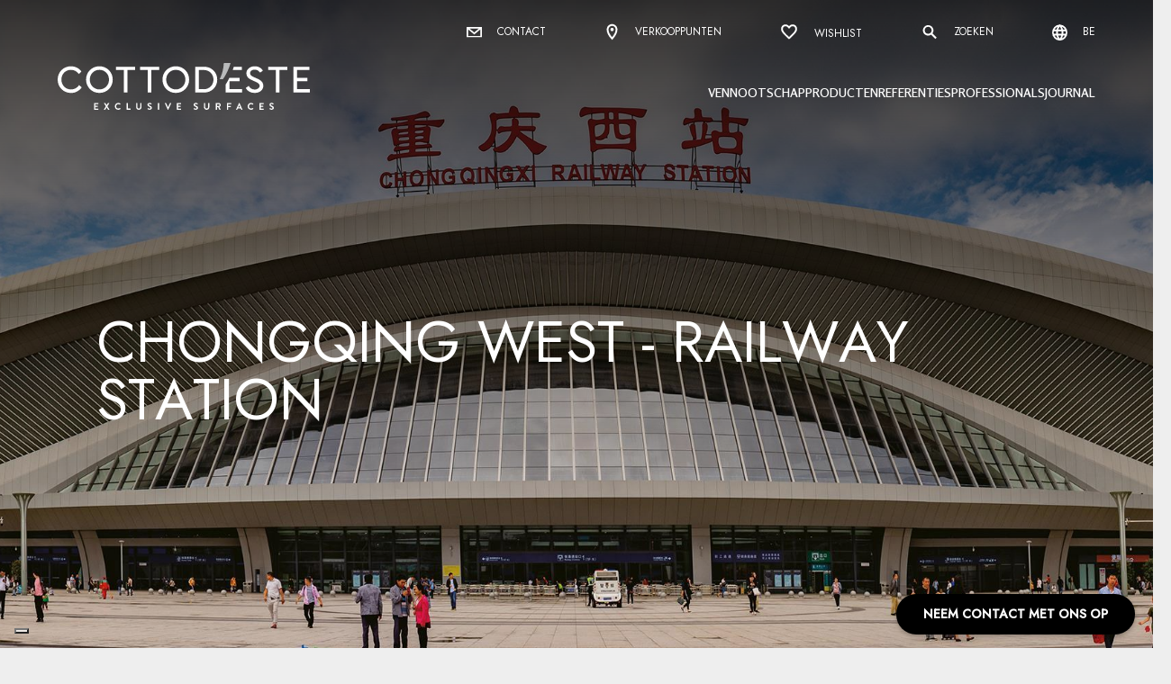

--- FILE ---
content_type: text/html; charset=utf-8
request_url: https://www.cottodeste.be/realisaties/chongqing-west-railway-station
body_size: 24193
content:

<!DOCTYPE html>
<html lang="nl" prefix="og: http://ogp.me/ns#">

<head>
	<meta charset="utf-8">
	<meta name="viewport" content="width=device-width, initial-scale=1, shrink-to-fit=no">

	
	<!-- Favicons -->
	<link rel="shortcut icon" type="image/png" href="/favicon.ico" />
	<link rel="apple-touch-icon" sizes="180x180" href="/apple-touch-icon.png">
	<link rel="icon" type="image/png" sizes="32x32" href="/favicon-32x32.png">
	<link rel="icon" type="image/png" sizes="16x16" href="/favicon-16x16.png">


	<link rel="apple-touch-icon" sizes="57x57" href="/img/favicon/apple-icon-57x57.png">
	<link rel="apple-touch-icon" sizes="60x60" href="/img/favicon/apple-icon-60x60.png">
	<link rel="apple-touch-icon" sizes="72x72" href="/img/favicon/apple-icon-72x72.png">
	<link rel="apple-touch-icon" sizes="76x76" href="/img/favicon/apple-icon-76x76.png">
	<link rel="apple-touch-icon" sizes="114x114" href="/img/favicon/apple-icon-114x114.png">
	<link rel="apple-touch-icon" sizes="120x120" href="/img/favicon/apple-icon-120x120.png">
	<link rel="apple-touch-icon" sizes="144x144" href="/img/favicon/apple-icon-144x144.png">
	<link rel="apple-touch-icon" sizes="152x152" href="/img/favicon/apple-icon-152x152.png">
	<link rel="apple-touch-icon" sizes="180x180" href="/img/favicon/apple-icon-180x180.png">
	<link rel="icon" type="image/png" sizes="192x192" href="/android-icon-192x192.png">
	<link rel="icon" type="image/png" sizes="32x32" href="/img/favicon/favicon-32x32.png">
	<link rel="icon" type="image/png" sizes="96x96" href="/img/favicon/favicon-96x96.png">
	<link rel="icon" type="image/png" sizes="16x16" href="/img/favicon/favicon-16x16.png">

	<link rel="manifest" href="/site.webmanifest">
	<link rel="mask-icon" href="/safari-pinned-tab.svg" color="#897054">
	<meta name="msapplication-TileColor" content="#ffffff">
	<meta name="theme-color" content="#ffffff">
	<meta property="og:image" content="https://cottodeste.it/apple-touch-icon.png">

	<title>Project Chongqing West - Railway Station met Cotto d’Este porseleinen steengoed</title>
	<meta name="description" content=" Voor de verticale oppervlakken van het nieuwe station  Chongqing West – Railway Station  in het district Shapingba van Chongqing werd gekozen voor de ultradunn...">
	<meta name="robots" content="index,follow" />
	<link rel="canonical" href="https://www.cottodeste.be/realisaties/chongqing-west-railway-station">
			<link rel="alternate" href="https://www.cottodeste.com/projects/chongqing-west-railway-station" hreflang="en" />
			<link rel="alternate" href="https://www.cottodeste.it/realizzazioni/chongqing-west-railway-station" hreflang="it" />
			<link rel="alternate" href="https://www.cottodeste.de/projekte/chongqing-west-railway-station" hreflang="de" />
			<link rel="alternate" href="https://www.cottodeste.fr/projets/chongqing-west-railway-station" hreflang="fr" />
			<link rel="alternate" href="https://www.cottodeste.be/realisaties/chongqing-west-railway-station" hreflang="nl-BE" />
			<link rel="alternate" href="https://www.cottodeste.us/projects/chongqing-west-railway-station" hreflang="en-US" />
			<link rel="alternate" href="https://www.cottodeste.es/proyectos/chongqing-west-railway-station" hreflang="es" />
	<!-- Meta Social -->
		<meta name="twitter:site" content="@Cottodeste" />
	<meta name="twitter:card" content="summary_large_image" />
	<meta name="twitter:title" content="Project Chongqing West - Railway Station met Cotto d’Este porseleinen steengoed" />
	<meta name="twitter:description" content="Voor de verticale oppervlakken van het nieuwe station Chongqing West – Railway Station in het district Shapingba van Chongqing werd gekozen voor de ultradunn..." />
	<meta name="twitter:url" content="https://www.cottodeste.be/realisaties/chongqing-west-railway-station" />
	<meta name="twitter:image" content="https://www.cottodeste.be/media/immagini/2016_n_CDE-exedra-35mm-chongqingwest-copertina%20(Copy).jpg" />
	<meta property="og:locale" content="nl_BE" />
	<meta property="og:type" content="article" />
	<meta property="og:title" content="Project Chongqing West - Railway Station met Cotto d’Este porseleinen steengoed" />
	<meta property="og:description" content="Voor de verticale oppervlakken van het nieuwe station Chongqing West – Railway Station in het district Shapingba van Chongqing werd gekozen voor de ultradunn..." />
	<meta property="og:url" content="https://www.cottodeste.be/realisaties/chongqing-west-railway-station" />
	<meta property="og:image" content="https://www.cottodeste.be/media/immagini/2016_n_CDE-exedra-35mm-chongqingwest-copertina%20(Copy).jpg" />

	

	<style type="text/css">
		@import url('https://fonts.googleapis.com/css2?family=Jost:wght@300;400;500&family=Rosario:wght@600&display=swap');
	</style>
<link rel="stylesheet" type="text/css" href="/min/css1140542267_2509160844124412.css" />

	<!-- Page specific styles -->


	

<link rel="stylesheet" type="text/css" href="/min/css1824496062_2509160844124412.css" />

	

	<!-- Roomvo Viewer -->
	<script type="text/javascript" data-cookieconsent="necessary" src="https://cdn.roomvo.com/static/scripts/b2b/cottodesteit.js" async></script>
	<!-- Swiper -->
	<link rel="stylesheet" href="https://cdn.jsdelivr.net/npm/swiper@8/swiper-bundle.min.css" />
	<script data-cookieconsent="necessary" src="https://cdn.jsdelivr.net/npm/swiper@8/swiper-bundle.min.js"></script>

	
			<script type="application/ld+json" data-cookieconsent="necessary">
        {
          "@context": "https://schema.org",
          "@type": "BreadcrumbList",
          "itemListElement": [{"@type":"ListItem","position":1,"name":"Homepage","item":"https://www.cottodeste.be/"},{"@type":"ListItem","position":2,"name":"Chongqing West - Railway Station","item":"https://www.cottodeste.be/realisaties/chongqing-west-railway-station"}]
        }
		</script>


			<!-- CookieBot-->
<!-- none -->			<!-- End CookieBot-->

	<!-- Google Tag Manager -->
<script>(function(w,d,s,l,i){w[l]=w[l]||[];w[l].push({'gtm.start':
new Date().getTime(),event:'gtm.js'});var f=d.getElementsByTagName(s)[0],
j=d.createElement(s),dl=l!='dataLayer'?'&l='+l:'';j.async=true;j.src=
'https://www.googletagmanager.com/gtm.js?id='+i+dl;f.parentNode.insertBefore(j,f);
})(window,document,'script','dataLayer','GTM-KQ9RZVT');</script>
<!-- End Google Tag Manager -->


</head>

<body class="cat-52">


	<!-- Modal Cersaie -->
	

	<!-- Google Tag Manager (noscript) -->
<noscript><iframe src="https://www.googletagmanager.com/ns.html?id=GTM-KQ9RZVT"
height="0" width="0" style="display:none;visibility:hidden"></iframe></noscript>
<!-- End Google Tag Manager (noscript) -->


	

	
<!-- Main menu -->
<section class="main-menu">
	<div class="position-relative">
		<div class="menu-container">
			<div class="wrapper">
				<a href="/" title="" class="logo">
					<!--<img src="~/img/ui/cottodeste.png" alt="Cotto d'Este" class="">-->


					<?xml version="1.0" encoding="utf-8" ?>
					<svg version="1.1" class="logo-cotto" id="Livello_1" viewBox="0 0 955.7 177.6" xml:space="preserve">
					<style type="text/css">
						.st0 {
							fill: #FFFFFF;
						}

						.st1 {
							fill: #B9BABB;
						}
</style>
					<g>
					<polygon class="st0" points="221.3,14.1 293.9,14.1 293.9,26.6 264.4,26.6 264.4,112.1 250.7,112.1 250.7,26.6 221.3,26.6 	" />
					<polygon class="st0" points="312,14.1 384.6,14.1 384.6,26.6 355.2,26.6 355.2,112.1 341.5,112.1 341.5,26.6 312,26.6 	" />
					<polygon class="st0" points="797.8,14.1 870.3,14.1 870.3,26.6 840.9,26.6 840.9,112.1 827.2,112.1 827.2,26.6 797.8,26.6 	" />
					<polygon class="st0" points="954.3,14.1 954.3,26.6 907.2,26.6 907.2,56.4 946.2,56.4 946.2,68.9 907.2,68.9 907.2,99.4
								955.7,99.4 955.7,112.1 893.5,112.1 893.5,14.1 	" />
					<path class="st0" d="M137.9,152.5c0-0.4,0.3-0.7,0.7-0.7h14.8c0.4,0,0.7,0.3,0.7,0.7v3c0,0.4-0.3,0.7-0.7,0.7h-10.8v6h9
								c0.4,0,0.7,0.3,0.7,0.7v3c0,0.4-0.3,0.7-0.7,0.7h-9v6.4h10.8c0.4,0,0.7,0.3,0.7,0.7v3c0,0.4-0.3,0.7-0.7,0.7h-14.8
								c-0.4,0-0.7-0.3-0.7-0.7V152.5z" />
					<path class="st0" d="M182.8,164.2l-7.3-11.4c-0.3-0.5,0-1,0.6-1h4.2c0.3,0,0.5,0.2,0.6,0.3l4.7,7.7h0l4.7-7.7
								c0.1-0.1,0.3-0.3,0.6-0.3h4.2c0.6,0,0.9,0.5,0.6,1l-7.3,11.4l7.6,12c0.3,0.5,0,1-0.6,1h-3.9c-0.3,0-0.5-0.2-0.6-0.3l-5.2-8.3h-0.1
								l-5.1,8.3c-0.1,0.1-0.3,0.3-0.6,0.3h-3.9c-0.7,0-0.9-0.5-0.7-1L182.8,164.2z" />
					<path class="st0" d="M229.6,151.4c3.7,0,6.3,1.2,8.8,3.4c0.3,0.3,0.3,0.7,0,1l-2.2,2.3c-0.3,0.3-0.6,0.3-0.9,0
								c-1.5-1.3-3.6-2.1-5.6-2.1c-4.7,0-8.1,3.9-8.1,8.5c0,4.5,3.5,8.4,8.2,8.4c2.2,0,4-0.8,5.6-2.1c0.3-0.3,0.7-0.2,0.9,0l2.3,2.3
								c0.3,0.3,0.2,0.7,0,1c-2.5,2.4-5.6,3.5-8.8,3.5c-7.3,0-13.1-5.8-13.1-13.1S222.3,151.4,229.6,151.4z" />
					<path class="st0" d="M261.4,152.5c0-0.4,0.3-0.7,0.7-0.7h3.3c0.4,0,0.7,0.3,0.7,0.7v20.4h9.3c0.4,0,0.7,0.3,0.7,0.7v3
								c0,0.4-0.3,0.7-0.7,0.7h-13.3c-0.4,0-0.7-0.3-0.7-0.7V152.5z" />
					<path class="st0" d="M297.3,152.5c0-0.4,0.3-0.7,0.7-0.7h3.5c0.4,0,0.7,0.3,0.7,0.7v14.9c0,3.1,2.1,5.5,5.3,5.5
								c3.2,0,5.3-2.4,5.3-5.5v-14.9c0-0.4,0.3-0.7,0.7-0.7h3.5c0.4,0,0.7,0.3,0.7,0.7v15.1c0,5.5-4.4,10-10.2,10c-5.7,0-10.1-4.5-10.1-10
								V152.5z" />
					<path class="st0" d="M340.5,173.7l1.3-2.3c0.3-0.5,0.9-0.5,1.2-0.3c0.2,0.1,3.1,2.3,5.5,2.3c1.9,0,3.3-1.2,3.3-2.8
								c0-1.9-1.6-3.1-4.6-4.4c-3.4-1.4-6.8-3.6-6.8-7.9c0-3.2,2.4-7,8.2-7c3.7,0,6.6,1.9,7.3,2.4c0.4,0.2,0.5,0.8,0.2,1.2l-1.4,2.1
								c-0.3,0.4-0.8,0.7-1.3,0.4c-0.3-0.2-3.1-2-5.1-2c-2.1,0-3.2,1.4-3.2,2.5c0,1.7,1.3,2.9,4.3,4.1c3.5,1.4,7.6,3.5,7.6,8.2
								c0,3.7-3.2,7.2-8.4,7.2c-4.6,0-7.3-2.1-8-2.8C340.3,174.5,340.2,174.3,340.5,173.7z" />
					<path class="st0" d="M379.9,152.5c0-0.4,0.3-0.7,0.7-0.7h3.4c0.4,0,0.7,0.3,0.7,0.7v24.1c0,0.4-0.3,0.7-0.7,0.7h-3.4
								c-0.4,0-0.7-0.3-0.7-0.7V152.5z" />
					<path class="st0" d="M406.2,152.7c-0.2-0.5,0.1-0.9,0.6-0.9h3.7c0.3,0,0.5,0.2,0.6,0.4l7,15.6h0.3l7-15.6c0.1-0.2,0.3-0.4,0.6-0.4
								h3.7c0.5,0,0.8,0.5,0.6,0.9L419,177.2c-0.1,0.2-0.3,0.4-0.6,0.4h-0.4c-0.3,0-0.5-0.2-0.6-0.4L406.2,152.7z" />
					<path class="st0" d="M451.8,152.5c0-0.4,0.3-0.7,0.7-0.7h14.8c0.4,0,0.7,0.3,0.7,0.7v3c0,0.4-0.3,0.7-0.7,0.7h-10.8v6h9
								c0.4,0,0.7,0.3,0.7,0.7v3c0,0.4-0.3,0.7-0.7,0.7h-9v6.4h10.8c0.4,0,0.7,0.3,0.7,0.7v3c0,0.4-0.3,0.7-0.7,0.7h-14.8
								c-0.4,0-0.7-0.3-0.7-0.7V152.5z" />
					<path class="st0" d="M515.4,173.7l1.3-2.3c0.3-0.5,0.9-0.5,1.2-0.3c0.2,0.1,3.1,2.3,5.5,2.3c1.9,0,3.3-1.2,3.3-2.8
								c0-1.9-1.6-3.1-4.6-4.4c-3.4-1.4-6.8-3.6-6.8-7.9c0-3.2,2.4-7,8.2-7c3.7,0,6.6,1.9,7.3,2.4c0.4,0.2,0.5,0.8,0.2,1.2l-1.4,2.1
								c-0.3,0.4-0.8,0.7-1.3,0.4c-0.3-0.2-3.1-2-5.1-2c-2.1,0-3.2,1.4-3.2,2.5c0,1.7,1.3,2.9,4.3,4.1c3.5,1.4,7.6,3.5,7.6,8.2
								c0,3.7-3.2,7.2-8.4,7.2c-4.6,0-7.3-2.1-8-2.8C515.2,174.5,515.1,174.3,515.4,173.7z" />
					<path class="st0" d="M554.4,152.5c0-0.4,0.3-0.7,0.7-0.7h3.5c0.4,0,0.7,0.3,0.7,0.7v14.9c0,3.1,2.1,5.5,5.3,5.5s5.3-2.4,5.3-5.5
								v-14.9c0-0.4,0.3-0.7,0.7-0.7h3.5c0.4,0,0.7,0.3,0.7,0.7v15.1c0,5.5-4.4,10-10.2,10c-5.7,0-10.1-4.5-10.1-10V152.5z" />
					<path class="st0" d="M599.1,152.5c0-0.4,0.3-0.7,0.7-0.7h10.4c4.4,0,7.9,3.5,7.9,7.8c0,3.3-2.2,6.1-5.4,7.4l5,9.2
								c0.3,0.5,0,1.1-0.6,1.1h-3.8c-0.3,0-0.5-0.2-0.6-0.3l-4.8-9.6h-4v9.3c0,0.4-0.3,0.7-0.7,0.7h-3.3c-0.4,0-0.7-0.3-0.7-0.7V152.5z
								 M609.8,163.4c1.9,0,3.6-1.7,3.6-3.7c0-1.9-1.7-3.5-3.6-3.5h-5.9v7.2H609.8z" />
					<path class="st0" d="M641.6,152.5c0-0.4,0.3-0.7,0.7-0.7h14.8c0.4,0,0.7,0.3,0.7,0.7v3c0,0.4-0.3,0.7-0.7,0.7h-10.8v6.8h9
								c0.4,0,0.7,0.3,0.7,0.7v3c0,0.4-0.3,0.7-0.7,0.7h-9v9.2c0,0.4-0.3,0.7-0.7,0.7h-3.3c-0.4,0-0.7-0.3-0.7-0.7V152.5z" />
					<path class="st0" d="M676.1,176.3l11.3-24.5c0.1-0.2,0.3-0.4,0.6-0.4h0.4c0.4,0,0.5,0.2,0.6,0.4l11.2,24.5c0.2,0.5-0.1,0.9-0.6,0.9
								h-3.2c-0.5,0-0.8-0.2-1.1-0.7l-1.8-3.9h-10.9l-1.8,3.9c-0.1,0.4-0.5,0.7-1.1,0.7h-3.2C676.2,177.3,675.9,176.8,676.1,176.3z
								 M691.8,168.6l-3.6-8h-0.1l-3.6,8H691.8z" />
					<path class="st0" d="M732.8,151.4c3.7,0,6.3,1.2,8.8,3.4c0.3,0.3,0.3,0.7,0,1l-2.2,2.3c-0.3,0.3-0.6,0.3-0.9,0
								c-1.5-1.3-3.6-2.1-5.6-2.1c-4.7,0-8.1,3.9-8.1,8.5c0,4.5,3.5,8.4,8.2,8.4c2.2,0,4-0.8,5.6-2.1c0.3-0.3,0.7-0.2,0.9,0l2.3,2.3
								c0.3,0.3,0.2,0.7,0,1c-2.5,2.4-5.6,3.5-8.8,3.5c-7.3,0-13.1-5.8-13.1-13.1S725.6,151.4,732.8,151.4z" />
					<path class="st0" d="M764.7,152.5c0-0.4,0.3-0.7,0.7-0.7h14.8c0.4,0,0.7,0.3,0.7,0.7v3c0,0.4-0.3,0.7-0.7,0.7h-10.8v6h9
								c0.4,0,0.7,0.3,0.7,0.7v3c0,0.4-0.3,0.7-0.7,0.7h-9v6.4h10.8c0.4,0,0.7,0.3,0.7,0.7v3c0,0.4-0.3,0.7-0.7,0.7h-14.8
								c-0.4,0-0.7-0.3-0.7-0.7V152.5z" />
					<path class="st0" d="M802.8,173.7l1.3-2.3c0.3-0.5,0.9-0.5,1.2-0.3c0.2,0.1,3.1,2.3,5.5,2.3c1.9,0,3.3-1.2,3.3-2.8
								c0-1.9-1.6-3.1-4.6-4.4c-3.4-1.4-6.8-3.6-6.8-7.9c0-3.2,2.4-7,8.2-7c3.7,0,6.6,1.9,7.3,2.4c0.4,0.2,0.5,0.8,0.2,1.2l-1.4,2.1
								c-0.3,0.4-0.8,0.7-1.3,0.4c-0.3-0.2-3.1-2-5.1-2c-2.1,0-3.2,1.4-3.2,2.5c0,1.7,1.3,2.9,4.3,4.1c3.5,1.4,7.6,3.5,7.6,8.2
								c0,3.7-3.2,7.2-8.4,7.2c-4.6,0-7.3-2.1-8-2.8C802.6,174.5,802.4,174.3,802.8,173.7z" />
					<path class="st0" d="M91.2,92.4c-8.5,12.2-22.5,21.4-40.7,21.4C22.5,113.7,0,92,0,63.1s22.2-50.6,49.8-50.6c19.3,0,33,9.3,40.4,20
								l-10.1,9.3c-6.2-8.9-16-15.8-30.2-15.8c-20.4,0-35.7,16.1-35.7,37.2c0,21.1,15.7,37.2,36.4,37.2c14.3,0,24-6.9,30.7-16.5L91.2,92.4
								z" />
					<path class="st0" d="M158.2,100.3c20,0,36.4-15.7,36.4-37.2c0-21.5-16.4-37.2-36.4-37.2c-20,0-36.4,15.7-36.4,37.2
								C121.8,84.6,138.2,100.3,158.2,100.3 M158.2,12.4c28.3,0,50.5,21.8,50.5,50.6s-22.2,50.6-50.5,50.6c-28.3,0-50.5-21.8-50.5-50.6
								S129.9,12.4,158.2,12.4" />
					<path class="st0" d="M447.7,100.3c20,0,36.4-15.7,36.4-37.2c0-21.5-16.4-37.2-36.4-37.2c-20,0-36.4,15.7-36.4,37.2
								C411.4,84.6,427.8,100.3,447.7,100.3 M447.7,12.4c28.3,0,50.5,21.8,50.5,50.6s-22.2,50.6-50.5,50.6c-28.3,0-50.5-21.8-50.5-50.6
								S419.4,12.4,447.7,12.4" />
					<path class="st0" d="M554.1,99.5c20,0,36.4-15.1,36.4-36.5c0-21.1-16.2-36.4-36.2-36.4h-19.3v72.8H554.1z M521.2,14.2h34.1
								c28.6,0,49.4,21.6,49.4,48.8c0,27.7-20.8,49.1-49.4,49.1h-34.1V14.2z" />
					<path class="st1" d="M624.8,31.9c2.8-10.5,4.5-21.4,4.8-31.9h25.5c-3,14-15.4,41.5-24.4,55.1c-1.4,2.2-2.9,4.3-4.3,6.3h-12.7
								C618.1,52.9,622,42.7,624.8,31.9L624.8,31.9z" />
					<path class="st0" d="M663.5,26.6h34.2V14.1h-30.2C666.5,17.8,665.2,22.1,663.5,26.6 M699.1,112.1V99.4h-48.4V68.9h39V56.4h-39
								c-4.4,9.1-9.1,17.6-13.2,23.8c-0.2,0.3-0.4,0.5-0.6,0.8v31H699.1z" />
					<path class="st0" d="M767,36.6c-5.4-8.3-12.9-11.4-20.3-11.4c-10.7,0-17.6,5.3-17.6,13c0,9.9,9.6,13,22.6,19
								c15.8,6.9,27.5,12.8,27.5,29.6c0,14-11.5,26.8-33.2,26.8c-14.3,0-26.8-6.5-33.4-18.9l11.5-7.8c5,9.4,12.9,13.7,22.3,13.7
								c11.7,0,18.9-6.8,18.9-13.3c0-10.1-8.9-13-21.8-19c-13.3-6.2-28.3-11.1-28.3-29.7c0-14.4,13.3-26.2,31.8-26.2
								c11.1,0,24,4.6,30.7,16.8L767,36.6z" />
						</g>
					</svg>



				</a>

				<button class="mobile-toggler">
					<span class="ico">
						<span class="label-menu">Menu</span>
						<img src="/img/ui/ico-menu.svg" class="menu dtEventSend" alt="Menu" data-gtm-eventname="burger_menu" data-gtm-position="open_menu" />
						<img src="/img/ui/x-close.svg" class="x dtEventSend" alt="Close" data-gtm-eventname="burger_menu" data-gtm-position="close_menu" />
					</span>
				</button>

				<!-- Secondary menu -->
				<ul class="secondary">
					<li>
						<a href="/contact/informatie-aanvragen" title="" class="item dtEventSend" data-gtm-eventname="header" data-gtm-label="contacts">
							<img src="/components/main-menu/img/ico-contacts.svg" alt="" title="Contact" width="17" />
							Contact
						</a>
					</li>

					
						<li>
							<a href="/verkooppunten" title="Verkooppunten"
							   class="item dtEventSend"
							   data-gtm-eventname="menu"							   
							   data-gtm-label="store_locator"
							   data-gtm-position="store_locator">
								<img src="/components/main-menu/img/ico-pin.svg" alt="" width="17" />
								Verkooppunten
							</a>
						</li>
					<li>
						<a href="/download#mycollection" title="Wishlist"
						   class="item dtEventSend"
						   data-gtm-eventname="menu"						   
						   data-gtm-label="wishlist"
						   data-gtm-position="wishlist">
							<svg class="wish-icon" width="20" height="21" viewBox="0 0 20 21" fill="none" xmlns="http://www.w3.org/2000/svg">
								<path d="M9.97917 18.6875L8.77083 17.6041C7.25694 16.2152 6.01042 15.0173 5.03125 14.0104C4.05208 13.0034 3.27083 12.1007 2.6875 11.302C2.10417 10.5034 1.69792 9.77426 1.46875 9.11454C1.23958 8.45482 1.125 7.78468 1.125 7.10413C1.125 5.70135 1.59375 4.52774 2.53125 3.58329C3.46875 2.63885 4.63194 2.16663 6.02083 2.16663C6.79861 2.16663 7.52083 2.33329 8.1875 2.66663C8.85417 2.99996 9.45139 3.49301 9.97917 4.14579C10.5903 3.45135 11.2153 2.94788 11.8542 2.63538C12.4931 2.32288 13.1875 2.16663 13.9375 2.16663C15.3403 2.16663 16.5139 2.63885 17.4583 3.58329C18.4028 4.52774 18.875 5.70135 18.875 7.10413C18.875 7.78468 18.7604 8.45135 18.5312 9.10413C18.3021 9.7569 17.8958 10.4826 17.3125 11.2812C16.7292 12.0798 15.9444 12.9861 14.9583 14C13.9722 15.0138 12.7222 16.2152 11.2083 17.6041L9.97917 18.6875ZM9.97917 16.1041C11.3681 14.8125 12.5104 13.7152 13.4062 12.8125C14.3021 11.9097 15.0104 11.1215 15.5313 10.4479C16.0521 9.77426 16.4132 9.17357 16.6146 8.64579C16.816 8.11801 16.9167 7.60413 16.9167 7.10413C16.9167 6.24301 16.6389 5.53121 16.0833 4.96871C15.5278 4.40621 14.8194 4.12496 13.9583 4.12496C13.2778 4.12496 12.6424 4.34718 12.0521 4.79163C11.4618 5.23607 10.9792 5.84718 10.6042 6.62496H9.35417C8.99306 5.84718 8.51389 5.23607 7.91667 4.79163C7.31944 4.34718 6.6875 4.12496 6.02083 4.12496C5.17361 4.12496 4.47569 4.40274 3.92708 4.95829C3.37847 5.51385 3.10417 6.22913 3.10417 7.10413C3.10417 7.6319 3.20833 8.16315 3.41667 8.69788C3.625 9.2326 3.98958 9.84024 4.51042 10.5208C5.03125 11.2013 5.73264 11.9895 6.61458 12.8854C7.49653 13.7812 8.61806 14.8541 9.97917 16.1041Z" fill="white" />
							</svg>
							<span>Wishlist<span id="headerWishlist"></span></span>
						</a>
					</li>



					<li class="dtEventSend"
						data-gtm-eventname="menu"						
						data-gtm-label="search"
						data-gtm-position="search">
						<button type="button" class="item" data-toggle="modal" data-target="#main-menu__search">
							<img src="/components/main-menu/img/ico-search.svg" alt="" title="Zoeken" width="20" />
							Zoeken
						</button>
					</li>
					<li>
						<button type="button" class="item dtEventSend" data-gtm-eventname="header" data-gtm-label="change_language" data-toggle="modal" data-target="#main-menu__lang" aria-label="Select language">
							<img src="/components/main-menu/img/ico-world.svg" alt="" width="17" />
							be
						</button>
					</li>
				</ul>
				<!-- /Secondary menu -->
				<!-- Primary menu -->
				<ul class="primary">
						<li class=&quot;menu-dropdown-icon&quot;>
							<!-- 1st level -->
							<a class="dtEventSend"
							   data-gtm-eventname="menu"
							   data-gtm-position="company"
							   href="#"
							   aria-expanded=&quot;false&quot; aria-haspopup=&quot;true&quot; aria-controls=&quot;megamenu-1&quot; role=&quot;button&quot;>Vennootschap</a>
								<div class="megamenu" id="megamenu-1" aria-hidden="true">
									<div class="row">

											<div class="  col-xl-5 mm-links">
													<ul>
														<!-- 2nd level -->
														<li class="title" data-idcatS="7">
															Over ons
															<span class="dtEventSend"
																  data-gtm-eventname="menu" data-gtm-position="company"
																  data-gtm-label="about_us"></span>
														</li>
																<!-- 3rd level -->
																<li data-idcat="58">
																	<a class="dtEventSend"
																	   data-gtm-eventname="menu"
																	   data-gtm-position="company"
																	   data-gtm-label="about_us"
																	   data-gtm-sottomenu="company_profile"
																	   href="/vennootschap/over-ons/bedrijfsprofiel" title="Bedrijfsprofiel">Bedrijfsprofiel</a>
																</li>
																<!-- 3rd level -->
																<li data-idcat="165">
																	<a class="dtEventSend"
																	   data-gtm-eventname="menu"
																	   data-gtm-position="company"
																	   data-gtm-label="about_us"
																	   data-gtm-sottomenu="our_story"
																	   href="/vennootschap/over-ons/onze-geschiedenis" title="Onze geschiedenis">Onze geschiedenis</a>
																</li>
																<!-- 3rd level -->
																<li data-idcat="57">
																	<a class="dtEventSend"
																	   data-gtm-eventname="menu"
																	   data-gtm-position="company"
																	   data-gtm-label="about_us"
																	   data-gtm-sottomenu="our_commitment"
																	   href="/vennootschap/over-ons/kwaliteit-en-milieu" title="Onze betrokkenheid">Onze betrokkenheid</a>
																</li>
																<!-- 3rd level -->
																<li data-idcat="87">
																	<a class="dtEventSend"
																	   data-gtm-eventname="menu"
																	   data-gtm-position="company"
																	   data-gtm-label="about_us"
																	   data-gtm-sottomenu="technologies"
																	   href="/vennootschap/technologieen" title="Technologie&#235;n">Technologie&#235;n</a>
																</li>
													</ul>
													<ul>
														<!-- 2nd level -->
														<li class="title" data-idcatS="25">
															Lijnen
															<span class="dtEventSend"
																  data-gtm-eventname="menu" data-gtm-position="company"
																  data-gtm-label="lines"></span>
														</li>
																<!-- 3rd level -->
																<li data-idcat="84">
																	<a class="dtEventSend"
																	   data-gtm-eventname="menu"
																	   data-gtm-position="company"
																	   data-gtm-label="lines"
																	   data-gtm-sottomenu="14mm"
																	   href="/vennootschap/lijn-14mm" title="14MM">14MM</a>
																</li>
																<!-- 3rd level -->
																<li data-idcat="83">
																	<a class="dtEventSend"
																	   data-gtm-eventname="menu"
																	   data-gtm-position="company"
																	   data-gtm-label="lines"
																	   data-gtm-sottomenu="kerlite"
																	   href="/vennootschap/lijn-kerlite" title="Kerlite">Kerlite</a>
																</li>
																<!-- 3rd level -->
																<li data-idcat="153">
																	<a class="dtEventSend"
																	   data-gtm-eventname="menu"
																	   data-gtm-position="company"
																	   data-gtm-label="lines"
																	   data-gtm-sottomenu="blustyle"
																	   href="/vennootschap/lijn-blustyle" title="Blustyle">Blustyle</a>
																</li>
													</ul>

												

											</div>
														<div class="col-xl-7 sedi">
															<ul>
																	<li>
																		<a href="/vennootschap/waar-we-zijn/showroom" title="Showroom Milaan"
																		   class="item dtEventSend"
																		   data-gtm-eventname="menu"
																		   data-gtm-position="company"
																		   data-gtm-label="milan_showroom">
																			<img src="/media/immagini/157_n_BOX-IN-MENU-SHOWROM_2.jpg" alt="Showroom Milaan" title="Showroom Milaan" class="mb-4" loading="lazy" />
																			<span>Showroom Milaan</span>
																		</a>
																	</li>
																	<li>
																		<a href="/vennootschap/waar-we-zijn/headquarter" title="HOOFDKANTOOR"
																		   class="item dtEventSend"
																		   data-gtm-eventname="menu"
																		   data-gtm-position="company"
																		   data-gtm-label="headquarter">
																			<img src="/media/immagini/158_n_COTTODESTE-black-white-5.5mm-stonequartz-14mm-headquarters-cottodeste-sassuolo-italy-phautoriassociati.jpg" alt="HOOFDKANTOOR" title="HOOFDKANTOOR" class="mb-4" loading="lazy" />
																			<span>HOOFDKANTOOR</span>
																		</a>
																	</li>
															</ul>
														</div>
									</div>
								</div>
						</li>
						<li class=&quot;menu-dropdown-icon&quot;>
							<!-- 1st level -->
							<a class="dtEventSend"
							   data-gtm-eventname="menu"
							   data-gtm-position="products"
							   href="/producten"
							   aria-expanded=&quot;false&quot; aria-haspopup=&quot;true&quot; aria-controls=&quot;megamenu-4&quot; role=&quot;button&quot;>Producten</a>
								<div class="megamenu" id="megamenu-4" aria-hidden="true">
									<div class="row">

											<div class="col-xl-6  mm-prodotti mm-prodd mm-links">
													<ul>
														<!-- 2nd level -->
														<li class="title" data-idcatS="17">
															Effecten
															<span class="dtEventSend"
																  data-gtm-eventname="menu" data-gtm-position="products"
																  data-gtm-label="effects"></span>
														</li>
																<!-- 3rd level -->
																<li data-idcat="0">
																	<a class="dtEventSend"
																	   data-gtm-eventname="menu"
																	   data-gtm-position="products"
																	   data-gtm-label="effects"
																	   data-gtm-sottomenu="stone"
																	   href="/producten/effect/steeneffect" title="Steeneffect">Steeneffect</a>
																</li>
																<!-- 3rd level -->
																<li data-idcat="0">
																	<a class="dtEventSend"
																	   data-gtm-eventname="menu"
																	   data-gtm-position="products"
																	   data-gtm-label="effects"
																	   data-gtm-sottomenu="wood"
																	   href="/producten/effect/houteffect" title="Houteffect">Houteffect</a>
																</li>
																<!-- 3rd level -->
																<li data-idcat="0">
																	<a class="dtEventSend"
																	   data-gtm-eventname="menu"
																	   data-gtm-position="products"
																	   data-gtm-label="effects"
																	   data-gtm-sottomenu="marble"
																	   href="/producten/effect/marmereffect" title="Marmereffect">Marmereffect</a>
																</li>
																<!-- 3rd level -->
																<li data-idcat="0">
																	<a class="dtEventSend"
																	   data-gtm-eventname="menu"
																	   data-gtm-position="products"
																	   data-gtm-label="effects"
																	   data-gtm-sottomenu="concrete"
																	   href="/producten/effect/cementeffect" title="Cementeffect">Cementeffect</a>
																</li>
																<!-- 3rd level -->
																<li data-idcat="0">
																	<a class="dtEventSend"
																	   data-gtm-eventname="menu"
																	   data-gtm-position="products"
																	   data-gtm-label="effects"
																	   data-gtm-sottomenu="matter_and_colour"
																	   href="/producten/effect/materie-en-kleur" title="Materie en Kleur">Materie en Kleur</a>
																</li>
																<!-- 3rd level -->
																<li data-idcat="0">
																	<a class="dtEventSend"
																	   data-gtm-eventname="menu"
																	   data-gtm-position="products"
																	   data-gtm-label="effects"
																	   data-gtm-sottomenu="metallic"
																	   href="/producten/effect/metaal" title="Metaal">Metaal</a>
																</li>
													</ul>
													<ul>
														<!-- 2nd level -->
														<li class="title" data-idcatS="23">
															Ruimten
															<span class="dtEventSend"
																  data-gtm-eventname="menu" data-gtm-position="products"
																  data-gtm-label="spaces"></span>
														</li>
																<!-- 3rd level -->
																<li data-idcat="0">
																	<a class="dtEventSend"
																	   data-gtm-eventname="menu"
																	   data-gtm-position="products"
																	   data-gtm-label="spaces"
																	   data-gtm-sottomenu="bathroom"
																	   href="/producten/ruimte/badkamer" title="Badkamer">Badkamer</a>
																</li>
																<!-- 3rd level -->
																<li data-idcat="0">
																	<a class="dtEventSend"
																	   data-gtm-eventname="menu"
																	   data-gtm-position="products"
																	   data-gtm-label="spaces"
																	   data-gtm-sottomenu="kitchen"
																	   href="/producten/ruimte/koken" title="Koken">Koken</a>
																</li>
																<!-- 3rd level -->
																<li data-idcat="0">
																	<a class="dtEventSend"
																	   data-gtm-eventname="menu"
																	   data-gtm-position="products"
																	   data-gtm-label="spaces"
																	   data-gtm-sottomenu="living"
																	   href="/producten/ruimte/woonkamer" title="Woonkamer">Woonkamer</a>
																</li>
																<!-- 3rd level -->
																<li data-idcat="0">
																	<a class="dtEventSend"
																	   data-gtm-eventname="menu"
																	   data-gtm-position="products"
																	   data-gtm-label="spaces"
																	   data-gtm-sottomenu="bedroom"
																	   href="/producten/ruimte/slaapkamer" title="Slaapkamer">Slaapkamer</a>
																</li>
																<!-- 3rd level -->
																<li data-idcat="0">
																	<a class="dtEventSend"
																	   data-gtm-eventname="menu"
																	   data-gtm-position="products"
																	   data-gtm-label="spaces"
																	   data-gtm-sottomenu="commercial_spaces"
																	   href="/producten/ruimte/commerciele-ruimtes" title="Commerci&#235;le ruimtes">Commerci&#235;le ruimtes</a>
																</li>
																<!-- 3rd level -->
																<li data-idcat="0">
																	<a class="dtEventSend"
																	   data-gtm-eventname="menu"
																	   data-gtm-position="products"
																	   data-gtm-label="spaces"
																	   data-gtm-sottomenu="wellness"
																	   href="/producten/ruimte/wellness" title="Wellness">Wellness</a>
																</li>
																<!-- 3rd level -->
																<li data-idcat="0">
																	<a class="dtEventSend"
																	   data-gtm-eventname="menu"
																	   data-gtm-position="products"
																	   data-gtm-label="spaces"
																	   data-gtm-sottomenu="indoor"
																	   href="/producten/ruimte/binnen" title="Binnen">Binnen</a>
																</li>
																<!-- 3rd level -->
																<li data-idcat="0">
																	<a class="dtEventSend"
																	   data-gtm-eventname="menu"
																	   data-gtm-position="products"
																	   data-gtm-label="spaces"
																	   data-gtm-sottomenu="outdoor"
																	   href="/producten/ruimte/buiten" title="Buiten">Buiten</a>
																</li>
													</ul>
													<ul>
														<!-- 2nd level -->
														<li class="title" data-idcatS="50">
															Applicaties
															<span class="dtEventSend"
																  data-gtm-eventname="menu" data-gtm-position="products"
																  data-gtm-label="applications"></span>
														</li>
																<!-- 3rd level -->
																<li data-idcat="0">
																	<a class="dtEventSend"
																	   data-gtm-eventname="menu"
																	   data-gtm-position="products"
																	   data-gtm-label="applications"
																	   data-gtm-sottomenu="floor"
																	   href="/producten/applicaties/vloertegels" title="Vloertegels">Vloertegels</a>
																</li>
																<!-- 3rd level -->
																<li data-idcat="0">
																	<a class="dtEventSend"
																	   data-gtm-eventname="menu"
																	   data-gtm-position="products"
																	   data-gtm-label="applications"
																	   data-gtm-sottomenu="wall"
																	   href="/producten/applicaties/wandtegels" title="Wandtegels">Wandtegels</a>
																</li>
																<!-- 3rd level -->
																<li data-idcat="0">
																	<a class="dtEventSend"
																	   data-gtm-eventname="menu"
																	   data-gtm-position="products"
																	   data-gtm-label="applications"
																	   data-gtm-sottomenu="kitchen_countertops"
																	   href="/producten/applicaties/keramische-keukenbladen" title="Keukenwerkblad">Keukenwerkblad</a>
																</li>
																<!-- 3rd level -->
																<li data-idcat="0">
																	<a class="dtEventSend"
																	   data-gtm-eventname="menu"
																	   data-gtm-position="products"
																	   data-gtm-label="applications"
																	   data-gtm-sottomenu="furniture"
																	   href="/producten/applicaties/meubelbekleding" title="Meubelbekleding">Meubelbekleding</a>
																</li>
																<!-- 3rd level -->
																<li data-idcat="0">
																	<a class="dtEventSend"
																	   data-gtm-eventname="menu"
																	   data-gtm-position="products"
																	   data-gtm-label="applications"
																	   data-gtm-sottomenu="swimming_pool"
																	   href="/producten/applicaties/zwembekken" title="Zwembekken">Zwembekken</a>
																</li>
													</ul>
													<ul>
														<!-- 2nd level -->
														<li class="title" data-idcatS="144">
															Lijnen
															<span class="dtEventSend"
																  data-gtm-eventname="menu" data-gtm-position="products"
																  data-gtm-label="lines"></span>
														</li>
																<!-- 3rd level -->
																<li data-idcat="0">
																	<a class="dtEventSend"
																	   data-gtm-eventname="menu"
																	   data-gtm-position="products"
																	   data-gtm-label="lines"
																	   data-gtm-sottomenu="14mm"
																	   href="/producten/lijn/14mm" title="14MM">14MM</a>
																</li>
																<!-- 3rd level -->
																<li data-idcat="0">
																	<a class="dtEventSend"
																	   data-gtm-eventname="menu"
																	   data-gtm-position="products"
																	   data-gtm-label="lines"
																	   data-gtm-sottomenu="kerlite"
																	   href="/producten/lijn/kerlite" title="Kerlite">Kerlite</a>
																</li>
																<!-- 3rd level -->
																<li data-idcat="0">
																	<a class="dtEventSend"
																	   data-gtm-eventname="menu"
																	   data-gtm-position="products"
																	   data-gtm-label="lines"
																	   data-gtm-sottomenu="blustyle"
																	   href="/producten/lijn/blustyle" title="Blustyle">Blustyle</a>
																</li>
													</ul>

												

											</div>
													<div class="col-xl-3 col mm-links prodotti">
														<ul>
															<li>
																<div class="prodotti__item">
																	<div class="title">
																		Alle collecties
																	</div>
																	<div class="text">
																		Laat u inspireren door de collecties van Cotto d’Este, tegels van gres porcellanato en ultradunne, moderne, klassieke of designplaten van Kerlite. Kies het effect, combineer de kleuren en vind de oplossing voor uw omgeving.
																	</div>
																	<a href="/producten" class="text-link-line dtEventSend"
																	   data-gtm-eventname="menu"
																	   data-gtm-position="products"
																	   data-gtm-label="all_collections"
																	   data-gtm-sottomenu="read_more">Ontdek meer</a>
																</div>
															</li>

														</ul>
													</div>													<div class="col-xl-3 col mm-links prodotti">
														<ul>
															<li>
																<div class="prodotti__item">
																	<div class="title">
																		Roomviewer
																	</div>
																	<div class="text">
																		De nieuwe look van jouw woning is hier, slechts een paar klikken verwijderd. Met onze Roomviewer zie je direct het eindresultaat door alle gewenste producten uit te proberen.
																	</div>
																	<a href="/roomvo" class="text-link-line dtEventSend"
																	   data-gtm-eventname="menu"
																	   data-gtm-position="products"
																	   data-gtm-label="roomviewer"
																	   data-gtm-sottomenu="view_them_in_your_home">Bekijk ze bij jou thuis</a>
																</div>
															</li>

														</ul>
													</div>									</div>
								</div>
						</li>
						<li class=&quot;menu-dropdown-icon&quot;>
							<!-- 1st level -->
							<a class="dtEventSend"
							   data-gtm-eventname="menu"
							   data-gtm-position="projects"
							   href="/realisaties"
							   aria-expanded=&quot;false&quot; aria-haspopup=&quot;true&quot; aria-controls=&quot;megamenu-52&quot; role=&quot;button&quot;>Referenties</a>
								<div class="megamenu" id="megamenu-52" aria-hidden="true">
									<div class="row">

											<div class="  col-xl-5 mm-prodotti mm-progetti mm-links">
													<ul>
														<!-- 2nd level -->
														<li class="title" data-idcatS="164">
															Sectoren
															<span class="dtEventSend"
																  data-gtm-eventname="menu" data-gtm-position="projects"
																  data-gtm-label="sectors"></span>
														</li>
																<!-- 3rd level -->
																<li data-idcat="0">
																	<a class="dtEventSend"
																	   data-gtm-eventname="menu"
																	   data-gtm-position="projects"
																	   data-gtm-label="sectors"
																	   data-gtm-sottomenu="residential"
																	   href="/realisaties/sectoren/residentieel" title="Residentieel">Residentieel</a>
																</li>
																<!-- 3rd level -->
																<li data-idcat="0">
																	<a class="dtEventSend"
																	   data-gtm-eventname="menu"
																	   data-gtm-position="projects"
																	   data-gtm-label="sectors"
																	   data-gtm-sottomenu="retail"
																	   href="/realisaties/sectoren/retail" title="Retail">Retail</a>
																</li>
																<!-- 3rd level -->
																<li data-idcat="0">
																	<a class="dtEventSend"
																	   data-gtm-eventname="menu"
																	   data-gtm-position="projects"
																	   data-gtm-label="sectors"
																	   data-gtm-sottomenu="offices_and_business"
																	   href="/realisaties/sectoren/kantoren-en-bedrijven" title="Kantoren en Bedrijven">Kantoren en Bedrijven</a>
																</li>
																<!-- 3rd level -->
																<li data-idcat="0">
																	<a class="dtEventSend"
																	   data-gtm-eventname="menu"
																	   data-gtm-position="projects"
																	   data-gtm-label="sectors"
																	   data-gtm-sottomenu="ho_re_ca"
																	   href="/realisaties/sectoren/horeca" title="HoReCa">HoReCa</a>
																</li>
																<!-- 3rd level -->
																<li data-idcat="0">
																	<a class="dtEventSend"
																	   data-gtm-eventname="menu"
																	   data-gtm-position="projects"
																	   data-gtm-label="sectors"
																	   data-gtm-sottomenu="wellness"
																	   href="/realisaties/sectoren/wellness-spa" title="Wellness">Wellness</a>
																</li>
																<!-- 3rd level -->
																<li data-idcat="0">
																	<a class="dtEventSend"
																	   data-gtm-eventname="menu"
																	   data-gtm-position="projects"
																	   data-gtm-label="sectors"
																	   data-gtm-sottomenu="public_spaces"
																	   href="/realisaties/sectoren/publieke-ruimtes" title="Publieke Ruimtes">Publieke Ruimtes</a>
																</li>
													</ul>
													<ul>
														<!-- 2nd level -->
														<li class="title" data-idcatS="163">
															Toepassingen
															<span class="dtEventSend"
																  data-gtm-eventname="menu" data-gtm-position="projects"
																  data-gtm-label="applications"></span>
														</li>
																<!-- 3rd level -->
																<li data-idcat="0">
																	<a class="dtEventSend"
																	   data-gtm-eventname="menu"
																	   data-gtm-position="projects"
																	   data-gtm-label="applications"
																	   data-gtm-sottomenu="flooring"
																	   href="/realisaties/toepassingen/vloeren" title="Vloeren">Vloeren</a>
																</li>
																<!-- 3rd level -->
																<li data-idcat="0">
																	<a class="dtEventSend"
																	   data-gtm-eventname="menu"
																	   data-gtm-position="projects"
																	   data-gtm-label="applications"
																	   data-gtm-sottomenu="wall_coverings"
																	   href="/realisaties/toepassingen/wandbekleding" title="Wandbekleding">Wandbekleding</a>
																</li>
																<!-- 3rd level -->
																<li data-idcat="0">
																	<a class="dtEventSend"
																	   data-gtm-eventname="menu"
																	   data-gtm-position="projects"
																	   data-gtm-label="applications"
																	   data-gtm-sottomenu="kitchen_countertops"
																	   href="/realisaties/toepassingen/keukenbladen" title="Keukenbladen">Keukenbladen</a>
																</li>
																<!-- 3rd level -->
																<li data-idcat="0">
																	<a class="dtEventSend"
																	   data-gtm-eventname="menu"
																	   data-gtm-position="projects"
																	   data-gtm-label="applications"
																	   data-gtm-sottomenu="furnishings"
																	   href="/realisaties/toepassingen/meubilair" title="Meubilair">Meubilair</a>
																</li>
																<!-- 3rd level -->
																<li data-idcat="0">
																	<a class="dtEventSend"
																	   data-gtm-eventname="menu"
																	   data-gtm-position="projects"
																	   data-gtm-label="applications"
																	   data-gtm-sottomenu="pools"
																	   href="/realisaties/toepassingen/zwembaden" title="Zwembaden">Zwembaden</a>
																</li>
																<!-- 3rd level -->
																<li data-idcat="0">
																	<a class="dtEventSend"
																	   data-gtm-eventname="menu"
																	   data-gtm-position="projects"
																	   data-gtm-label="applications"
																	   data-gtm-sottomenu="ventilated_facades"
																	   href="/realisaties/toepassingen/geventileerde-gevels" title="Geventileerde Gevels">Geventileerde Gevels</a>
																</li>
																<!-- 3rd level -->
																<li data-idcat="0">
																	<a class="dtEventSend"
																	   data-gtm-eventname="menu"
																	   data-gtm-position="projects"
																	   data-gtm-label="applications"
																	   data-gtm-sottomenu="adhered_facades"
																	   href="/realisaties/toepassingen/gelijmde-gevels" title="Gelijmde Gevels">Gelijmde Gevels</a>
																</li>
																<!-- 3rd level -->
																<li data-idcat="0">
																	<a class="dtEventSend"
																	   data-gtm-eventname="menu"
																	   data-gtm-position="projects"
																	   data-gtm-label="applications"
																	   data-gtm-sottomenu="raised_floors"
																	   href="/realisaties/toepassingen/technische-vloeren" title="Verhoogde Vloeren">Verhoogde Vloeren</a>
																</li>
																<!-- 3rd level -->
																<li data-idcat="0">
																	<a class="dtEventSend"
																	   data-gtm-eventname="menu"
																	   data-gtm-position="projects"
																	   data-gtm-label="applications"
																	   data-gtm-sottomenu="thermal_insulation_systems"
																	   href="/realisaties/toepassingen/thermische-isolatiesystemen" title="Thermische Isolatiesystemen">Thermische Isolatiesystemen</a>
																</li>
													</ul>

												

											</div>
													<div class="col-xl-3 col mm-links prodotti">
														<ul>
															<li>
																<div class="prodotti__item">
																	<div class="title">
																		Alle projecten
																	</div>
																	<div class="text">
																		Laat je inspireren door de projecten van Cotto d'Este: tegels van porcellanato en ultradunne Kerlite-platen met een moderne, klassieke of design uitstraling. Kies het gewenste effect, combineer kleuren en vind de perfecte oplossing voor jouw ruimte.
																	</div>
																	<a href="/realisaties" class="text-link-line dtEventSend"
																	   data-gtm-eventname="menu"
																	   data-gtm-position="projects"
																	   data-gtm-label="all_projects"
																	   data-gtm-sottomenu="find_out_more">Ontdek meer</a>
																</div>
															</li>

														</ul>
													</div>												<div class="col-xl-4 mm-links"></div>
									</div>
								</div>
						</li>
						<li class=&quot;menu-dropdown-icon&quot;>
							<!-- 1st level -->
							<a class="dtEventSend"
							   data-gtm-eventname="menu"
							   data-gtm-position="professionals"
							   href="#"
							   aria-expanded=&quot;false&quot; aria-haspopup=&quot;true&quot; aria-controls=&quot;megamenu-55&quot; role=&quot;button&quot;>Professionals</a>
								<div class="megamenu" id="megamenu-55" aria-hidden="true">
									<div class="row">

											<div class="  mm-prodotti mm-prof col-xl-5 mm-links">
													<ul>
														<!-- 2nd level -->
														<li class="title" data-idcatS="92">
															Toepassingen
															<span class="dtEventSend"
																  data-gtm-eventname="menu" data-gtm-position="professionals"
																  data-gtm-label="applications"></span>
														</li>
																<!-- 3rd level -->
																<li data-idcat="109">
																	<a class="dtEventSend"
																	   data-gtm-eventname="menu"
																	   data-gtm-position="professionals"
																	   data-gtm-label="applications"
																	   data-gtm-sottomenu="kerlite_easy"
																	   href="/vennootschap/technologieen/kerlite-easy-droge-installatie" title="Kerlite Easy">Kerlite Easy</a>
																</li>
																<!-- 3rd level -->
																<li data-idcat="97">
																	<a class="dtEventSend"
																	   data-gtm-eventname="menu"
																	   data-gtm-position="professionals"
																	   data-gtm-label="applications"
																	   data-gtm-sottomenu="kitchen_countertops"
																	   href="/professionals/toepassingen/keukenbladen-keramisch-gres" title="Aanrechten">Aanrechten</a>
																</li>
																<!-- 3rd level -->
																<li data-idcat="98">
																	<a class="dtEventSend"
																	   data-gtm-eventname="menu"
																	   data-gtm-position="professionals"
																	   data-gtm-label="applications"
																	   data-gtm-sottomenu="swimming_pools"
																	   href="/professionals/toepassingen/bekleding-zwembaden" title="Zwembekken">Zwembekken</a>
																</li>
																<!-- 3rd level -->
																<li data-idcat="94">
																	<a class="dtEventSend"
																	   data-gtm-eventname="menu"
																	   data-gtm-position="professionals"
																	   data-gtm-label="applications"
																	   data-gtm-sottomenu="ventilated_walls"
																	   href="/professionals/toepassingen/geventileerde-gevel" title="Geventileerde gevels">Geventileerde gevels</a>
																</li>
																<!-- 3rd level -->
																<li data-idcat="96">
																	<a class="dtEventSend"
																	   data-gtm-eventname="menu"
																	   data-gtm-position="professionals"
																	   data-gtm-label="applications"
																	   data-gtm-sottomenu="external_thermal_insulation_systems"
																	   href="/professionals/toepassingen/thermische-gevelisolatie" title="Thermische gevelisolatie">Thermische gevelisolatie</a>
																</li>
																<!-- 3rd level -->
																<li data-idcat="95">
																	<a class="dtEventSend"
																	   data-gtm-eventname="menu"
																	   data-gtm-position="professionals"
																	   data-gtm-label="applications"
																	   data-gtm-sottomenu="raised_floors"
																	   href="/professionals/toepassingen/verhoogde-vloer" title="Verhoogde vloeren">Verhoogde vloeren</a>
																</li>
																<!-- 3rd level -->
																<li data-idcat="110">
																	<a class="dtEventSend"
																	   data-gtm-eventname="menu"
																	   data-gtm-position="professionals"
																	   data-gtm-label="applications"
																	   data-gtm-sottomenu="all_applications"
																	   href="/professionals/toepassingen/alle-toepassingen" title="Alle toepassingen">Alle toepassingen</a>
																</li>
													</ul>
													<ul>
														<!-- 2nd level -->
														<li class="title" data-idcatS="158">
															Hulpmiddelen
															<span class="dtEventSend"
																  data-gtm-eventname="menu" data-gtm-position="professionals"
																  data-gtm-label="resources"></span>
														</li>
																<!-- 3rd level -->
																<li data-idcat="59">
																	<a class="dtEventSend"
																	   data-gtm-eventname="menu"
																	   data-gtm-position="professionals"
																	   data-gtm-label="resources"
																	   data-gtm-sottomenu="certifications"
																	   href="/professionals/certificaten" title="Certificaten">Certificaten</a>
																</li>
																<!-- 3rd level -->
																<li data-idcat="167">
																	<a class="dtEventSend"
																	   data-gtm-eventname="menu"
																	   data-gtm-position="professionals"
																	   data-gtm-label="resources"
																	   data-gtm-sottomenu="manuals"
																	   href="/download#handleidingen" title="Handleidingen">Handleidingen</a>
																</li>
																<!-- 3rd level -->
																<li data-idcat="168">
																	<a class="dtEventSend"
																	   data-gtm-eventname="menu"
																	   data-gtm-position="professionals"
																	   data-gtm-label="resources"
																	   data-gtm-sottomenu="bim"
																	   href="/download#bim" title="BIM">BIM</a>
																</li>
													</ul>

												

											</div>
									</div>
								</div>
						</li>
						<li >
							<!-- 1st level -->
							<a class="dtEventSend"
							   data-gtm-eventname="menu"
							   data-gtm-position="journal"
							   href="/journal"
							   >Journal</a>
						</li>
						<li >
							<!-- 1st level -->
							<a class="dtEventSend d-lg-none"
							   data-gtm-eventname="menu"
							   data-gtm-position="sales_network"
							   href="/verkooppunten"
							   >Verkooppunten</a>
						</li>
					<li class="vis-custom">
						<a href="/contact/informatie-aanvragen" title="" class="item dtEventSend"
							data-gtm-eventname="menu"
							data-gtm-label="contacts"
							data-gtm-position="contacts">
							Contact
						</a>
					</li>
					<li class="vis-custom dtEventSend"
						data-gtm-eventname="menu"
						data-gtm-label="search"
						data-gtm-position="search">
						<form class="form-horizontal search-on-site dtFormSend" data-gtm-q="searchterm" method="get" action="/zoeken">
							<div class="d-flex flex-nowrap mb-4">
								<input class="form-control" type="text" name="q" placeholder="Zoeken" />
								<button class="text-link-line line-white ml-3">Zoeken</button>
							</div>
						</form>
					</li>
					<li class="vis-custom">
						<a href="#" data-toggle="modal" data-target="#main-menu__lang" class="dtEventSend" data-gtm-eventname="header" data-gtm-label="change_language" aria-label="Select language">
							<img src="/components/main-menu/img/ico-world.svg" alt="" width="13" loading="lazy" /> be
						</a>
					</li>
				</ul>
				<!-- /Primary menu -->

			</div>
		</div>
	</div>
</section>
<!-- /Main menu -->
<!-- Search modal -->
<div class="modal fade" id="main-menu__search" tabindex="-1" role="dialog" aria-labelledby="main-menu__search" aria-hidden="true">
	<button type="button" data-dismiss="modal" aria-label="## lbl_chiudi ##" class="close">
		<img src="/img/ui/x-close.svg" alt="" width="20">
	</button>
	<div class="modal-dialog modal-dialog-centered modal-nobg" role="document">
		<div class="modal-content">
			<div class="modal-body">
				<h3 class="title-xl-bd mb-5">
					<img src="/components/main-menu/img/ico-search.svg" alt="" width="30" />
					Zoeken
				</h3>
				<form class="form-horizontal" method="get" action="/zoeken">
					<div class="d-flex flex-nowrap mb-4">
						<input class="form-control" type="text" name="q" />
						<button class="text-link-line line-white ml-3">Zoeken</button>
					</div>
				</form>
			</div>
		</div>
	</div>
</div>
<!-- /Search modal -->

	<!-- Lang modal -->
<div class="modal fade" id="main-menu__lang" tabindex="-1" role="dialog" aria-labelledby="main-menu__lang" aria-hidden="true">
    <button type="button" data-dismiss="modal" aria-label="close" class="close">
        <img src="/img/ui/x-close.svg" alt="" width="20">
    </button>
    <div class="modal-dialog modal-dialog-centered modal-black" role="document">
        <div class="modal-content">
            <div class="modal-body">
                <h3 class="title-xl-bd mb-5">
                    <img src="/components/main-menu/img/ico-world.svg" alt="" width="30">
                    Choose your network
                </h3>
                <div id="scelta-lingua">
                    <ul id="scelta-int" role="tabpanel" class="active">

                            <li class=""> <a class="dtEventSend" data-gtm-eventname="change_language" data-gtm-label="italian" href="https://www.cottodeste.it/realizzazioni/chongqing-west-railway-station">  ITALIANO   </a> </li>
                            <li class=""> <a class="dtEventSend" data-gtm-eventname="change_language" data-gtm-label="english_international" href="https://www.cottodeste.com/projects/chongqing-west-railway-station">  ENGLISH | INTERNATIONAL   </a> </li>
                            <li class=""> <a class="dtEventSend" data-gtm-eventname="change_language" data-gtm-label="english_usa" href="https://www.cottodeste.us/projects/chongqing-west-railway-station">  ENGLISH | USA   </a> </li>
                            <li class=""> <a class="dtEventSend" data-gtm-eventname="change_language" data-gtm-label="french" href="https://www.cottodeste.fr/projets/chongqing-west-railway-station">  FRAN&#199;AIS   </a> </li>
                            <li class=""> <a class="dtEventSend" data-gtm-eventname="change_language" data-gtm-label="german" href="https://www.cottodeste.de/projekte/chongqing-west-railway-station">  DEUTSCH   </a> </li>
                            <li class=""> <a class="dtEventSend" data-gtm-eventname="change_language" data-gtm-label="spanish" href="https://www.cottodeste.es/proyectos/chongqing-west-railway-station">  ESPA&#209;OL   </a> </li>
                            <li class="active"> <a class="dtEventSend" data-gtm-eventname="change_language" data-gtm-label="flemish" href="https://www.cottodeste.be/realisaties/chongqing-west-railway-station">  VLAAMS   </a> </li>
                    </ul>
                </div>
            </div>
        </div>
    </div>
</div>
<!-- /Lang modal -->



	

		<section class="hero hero-short">

			<div class="slider mb-0">

					<div class="slide">
						<div class="wrapper">
							<div class="copy">

								<h1 class="title">
									<span class="title-xxl-bd">CHONGQING WEST - RAILWAY STATION</span>


								</h1>

								<!--<div class="abs">Cotto dâ€™Este Ã¨ fiera ed orgogliosa di aver partecipato al progetto, â€œvestendoâ€ il grattacielo piÃ¹ innovativo e piÃ¹ bello del mondo, rivestendo le facciate con un prodotto realizzato su misura.</div>
								<div class="cta"><a href="#" class="btn btn--category">Scopri progetto</a></div>-->


							</div>
							<div class="media">
								<div class="image" style="background-image: url('/media/immagini/2016_n_CDE-exedra-35mm-chongqingwest-copertina (Copy).jpg')"> </div>
							</div>
						</div>
					</div>
			</div>
		</section>


<!-- Menu Anchor -->
<section class="menu-anchor">
	<div class="container-fluid">
		<div class="row">
			<div class="col-12 col-md-6">
				<ul>
						<li><a href="#gallery" class="anchor-link">Galerij</a></li>
					<li><a href="#descrizione" class="anchor-link">Omschrijving</a></li>
						<li><a href="#correlati" class="anchor-link">Gerelateerde projecten</a></li>
				</ul>
			</div>
			<div class="col-12 col-md-6">
				<ul class="prod-menu">
					<li><a href="/verkooppunten">Waar te koop</a></li>
				</ul>
			</div>
		</div>
	</div>
</section>



<!-- Intro Icone -->
<section class="prog__icone__intro mb-4 mb-lg-5">
	<div class="container-fluid">

		<div class="row py-5 c-black">
			<div class="prog__icone__features col-10 offset-1">
						<div class="item">
							<h6 class="title mb-2">Location</h6>
							<small class="copy">Chongqing West - China</small>
						</div>
						<div class="item">
							<h6 class="title mb-2">Studio</h6>
							<small class="copy">China Railway Eryuan Engineering Group Co.</small>
						</div>
			</div>
		</div>

	</div>
</section>

<!-- /Gallery -->

<!-- fascia galleria -->
<section class="inverted-gallery my-6" data-fascia-id="2379" id="gallery">
    <div class="container-fluid">

        <main class="row">
            <div class="col-12">
                <div class="position-relative">
                    <div class="slider">
							<div class="slide">
	<a data-gtm-eventname="other_galleries"
		 data-gtm-position="image_gallery"
		 data-gtm-label="2033_n_CDE-exedra-3,5mm-chongqingwest-railway-station-china-027 (Copy).jpg"
		 data-gtm-nomecontenuto="chongqing_west_railway_station"
		 data-fancybox="intro" data-src="#fancy-image-2033" title="" class="fancybox-item shadow dtEventSend">
		

		<img src="/media/immagini/2033_n_CDE-exedra-3,5mm-chongqingwest-railway-station-china-027 (Copy).jpg" alt="Chongqing West - Railway Station: Foto 1" class="img-fluid">
		<div style="display: none;" id="fancy-image-2033" class="fancy-image">
			

			<img src="/media/immagini/2033_n_CDE-exedra-3,5mm-chongqingwest-railway-station-china-027 (Copy).jpg" alt="Chongqing West - Railway Station: Foto 1">
				<span role="button" class="btn-share"
		  data-eventName="share_content"
		  data-position="image"
		  data-nomecontenuto="chongqing_west_railway_station"
		  data-url="https://www.cottodeste.be/realisaties/chongqing-west-railway-station?i=2033&amp;s=n"
		  data-image="https://www.cottodeste.be/media/immagini/2033_n_CDE-exedra-3,5mm-chongqingwest-railway-station-china-027 (Copy).jpg">

		

		<span class="text-link-line">
			Share
		</span>
	</span>

		</div>
	</a>
							</div>
							<div class="slide">
	<a data-gtm-eventname="other_galleries"
		 data-gtm-position="image_gallery"
		 data-gtm-label="2034_n_CDE-exedra-3,5mm-chongqingwest-railway-station-china-028 (Copy).jpg"
		 data-gtm-nomecontenuto="chongqing_west_railway_station"
		 data-fancybox="intro" data-src="#fancy-image-2034" title="" class="fancybox-item shadow dtEventSend">
		

		<img src="/media/immagini/2034_n_CDE-exedra-3,5mm-chongqingwest-railway-station-china-028 (Copy).jpg" alt="Chongqing West - Railway Station: Foto 2" class="img-fluid">
		<div style="display: none;" id="fancy-image-2034" class="fancy-image">
			

			<img src="/media/immagini/2034_n_CDE-exedra-3,5mm-chongqingwest-railway-station-china-028 (Copy).jpg" alt="Chongqing West - Railway Station: Foto 2">
				<span role="button" class="btn-share"
		  data-eventName="share_content"
		  data-position="image"
		  data-nomecontenuto="chongqing_west_railway_station"
		  data-url="https://www.cottodeste.be/realisaties/chongqing-west-railway-station?i=2034&amp;s=n"
		  data-image="https://www.cottodeste.be/media/immagini/2034_n_CDE-exedra-3,5mm-chongqingwest-railway-station-china-028 (Copy).jpg">

		

		<span class="text-link-line">
			Share
		</span>
	</span>

		</div>
	</a>
							</div>
							<div class="slide">
	<a data-gtm-eventname="other_galleries"
		 data-gtm-position="image_gallery"
		 data-gtm-label="2035_n_CDE-exedra-3,5mm-chongqingwest-railway-station-china-029 (Copy).jpg"
		 data-gtm-nomecontenuto="chongqing_west_railway_station"
		 data-fancybox="intro" data-src="#fancy-image-2035" title="" class="fancybox-item shadow dtEventSend">
		

		<img src="/media/immagini/2035_n_CDE-exedra-3,5mm-chongqingwest-railway-station-china-029 (Copy).jpg" alt="Chongqing West - Railway Station: Foto 3" class="img-fluid">
		<div style="display: none;" id="fancy-image-2035" class="fancy-image">
			

			<img src="/media/immagini/2035_n_CDE-exedra-3,5mm-chongqingwest-railway-station-china-029 (Copy).jpg" alt="Chongqing West - Railway Station: Foto 3">
				<span role="button" class="btn-share"
		  data-eventName="share_content"
		  data-position="image"
		  data-nomecontenuto="chongqing_west_railway_station"
		  data-url="https://www.cottodeste.be/realisaties/chongqing-west-railway-station?i=2035&amp;s=n"
		  data-image="https://www.cottodeste.be/media/immagini/2035_n_CDE-exedra-3,5mm-chongqingwest-railway-station-china-029 (Copy).jpg">

		

		<span class="text-link-line">
			Share
		</span>
	</span>

		</div>
	</a>
							</div>
							<div class="slide">
	<a data-gtm-eventname="other_galleries"
		 data-gtm-position="image_gallery"
		 data-gtm-label="2036_n_CDE-exedra-3,5mm-chongqingwest-railway-station-china-030 (Copy).jpg"
		 data-gtm-nomecontenuto="chongqing_west_railway_station"
		 data-fancybox="intro" data-src="#fancy-image-2036" title="" class="fancybox-item shadow dtEventSend">
		

		<img src="/media/immagini/2036_n_CDE-exedra-3,5mm-chongqingwest-railway-station-china-030 (Copy).jpg" alt="Chongqing West - Railway Station: Foto 4" class="img-fluid">
		<div style="display: none;" id="fancy-image-2036" class="fancy-image">
			

			<img src="/media/immagini/2036_n_CDE-exedra-3,5mm-chongqingwest-railway-station-china-030 (Copy).jpg" alt="Chongqing West - Railway Station: Foto 4">
				<span role="button" class="btn-share"
		  data-eventName="share_content"
		  data-position="image"
		  data-nomecontenuto="chongqing_west_railway_station"
		  data-url="https://www.cottodeste.be/realisaties/chongqing-west-railway-station?i=2036&amp;s=n"
		  data-image="https://www.cottodeste.be/media/immagini/2036_n_CDE-exedra-3,5mm-chongqingwest-railway-station-china-030 (Copy).jpg">

		

		<span class="text-link-line">
			Share
		</span>
	</span>

		</div>
	</a>
							</div>
							<div class="slide">
	<a data-gtm-eventname="other_galleries"
		 data-gtm-position="image_gallery"
		 data-gtm-label="2037_n_CDE-exedra-3,5mm-chongqingwest-railway-station-china-031 (Copy).jpg"
		 data-gtm-nomecontenuto="chongqing_west_railway_station"
		 data-fancybox="intro" data-src="#fancy-image-2037" title="" class="fancybox-item shadow dtEventSend">
		

		<img src="/media/immagini/2037_n_CDE-exedra-3,5mm-chongqingwest-railway-station-china-031 (Copy).jpg" alt="Chongqing West - Railway Station: Foto 5" class="img-fluid">
		<div style="display: none;" id="fancy-image-2037" class="fancy-image">
			

			<img src="/media/immagini/2037_n_CDE-exedra-3,5mm-chongqingwest-railway-station-china-031 (Copy).jpg" alt="Chongqing West - Railway Station: Foto 5">
				<span role="button" class="btn-share"
		  data-eventName="share_content"
		  data-position="image"
		  data-nomecontenuto="chongqing_west_railway_station"
		  data-url="https://www.cottodeste.be/realisaties/chongqing-west-railway-station?i=2037&amp;s=n"
		  data-image="https://www.cottodeste.be/media/immagini/2037_n_CDE-exedra-3,5mm-chongqingwest-railway-station-china-031 (Copy).jpg">

		

		<span class="text-link-line">
			Share
		</span>
	</span>

		</div>
	</a>
							</div>
							<div class="slide">
	<a data-gtm-eventname="other_galleries"
		 data-gtm-position="image_gallery"
		 data-gtm-label="2038_n_CDE-exedra-3,5mm-chongqingwest-railway-station-china-032 (Copy).jpg"
		 data-gtm-nomecontenuto="chongqing_west_railway_station"
		 data-fancybox="intro" data-src="#fancy-image-2038" title="" class="fancybox-item shadow dtEventSend">
		

		<img src="/media/immagini/2038_n_CDE-exedra-3,5mm-chongqingwest-railway-station-china-032 (Copy).jpg" alt="Chongqing West - Railway Station: Foto 6" class="img-fluid">
		<div style="display: none;" id="fancy-image-2038" class="fancy-image">
			

			<img src="/media/immagini/2038_n_CDE-exedra-3,5mm-chongqingwest-railway-station-china-032 (Copy).jpg" alt="Chongqing West - Railway Station: Foto 6">
				<span role="button" class="btn-share"
		  data-eventName="share_content"
		  data-position="image"
		  data-nomecontenuto="chongqing_west_railway_station"
		  data-url="https://www.cottodeste.be/realisaties/chongqing-west-railway-station?i=2038&amp;s=n"
		  data-image="https://www.cottodeste.be/media/immagini/2038_n_CDE-exedra-3,5mm-chongqingwest-railway-station-china-032 (Copy).jpg">

		

		<span class="text-link-line">
			Share
		</span>
	</span>

		</div>
	</a>
							</div>
							<div class="slide">
	<a data-gtm-eventname="other_galleries"
		 data-gtm-position="image_gallery"
		 data-gtm-label="2039_n_CDE-exedra-3,5mm-chongqingwest-railway-station-china-033 (Copy).jpg"
		 data-gtm-nomecontenuto="chongqing_west_railway_station"
		 data-fancybox="intro" data-src="#fancy-image-2039" title="" class="fancybox-item shadow dtEventSend">
		

		<img src="/media/immagini/2039_n_CDE-exedra-3,5mm-chongqingwest-railway-station-china-033 (Copy).jpg" alt="Chongqing West - Railway Station: Foto 7" class="img-fluid">
		<div style="display: none;" id="fancy-image-2039" class="fancy-image">
			

			<img src="/media/immagini/2039_n_CDE-exedra-3,5mm-chongqingwest-railway-station-china-033 (Copy).jpg" alt="Chongqing West - Railway Station: Foto 7">
				<span role="button" class="btn-share"
		  data-eventName="share_content"
		  data-position="image"
		  data-nomecontenuto="chongqing_west_railway_station"
		  data-url="https://www.cottodeste.be/realisaties/chongqing-west-railway-station?i=2039&amp;s=n"
		  data-image="https://www.cottodeste.be/media/immagini/2039_n_CDE-exedra-3,5mm-chongqingwest-railway-station-china-033 (Copy).jpg">

		

		<span class="text-link-line">
			Share
		</span>
	</span>

		</div>
	</a>
							</div>
							<div class="slide">
	<a data-gtm-eventname="other_galleries"
		 data-gtm-position="image_gallery"
		 data-gtm-label="2040_n_CDE-exedra-3,5mm-chongqingwest-railway-station-china-034 (Copy).jpg"
		 data-gtm-nomecontenuto="chongqing_west_railway_station"
		 data-fancybox="intro" data-src="#fancy-image-2040" title="" class="fancybox-item shadow dtEventSend">
		

		<img src="/media/immagini/2040_n_CDE-exedra-3,5mm-chongqingwest-railway-station-china-034 (Copy).jpg" alt="Chongqing West - Railway Station: Foto 8" class="img-fluid">
		<div style="display: none;" id="fancy-image-2040" class="fancy-image">
			

			<img src="/media/immagini/2040_n_CDE-exedra-3,5mm-chongqingwest-railway-station-china-034 (Copy).jpg" alt="Chongqing West - Railway Station: Foto 8">
				<span role="button" class="btn-share"
		  data-eventName="share_content"
		  data-position="image"
		  data-nomecontenuto="chongqing_west_railway_station"
		  data-url="https://www.cottodeste.be/realisaties/chongqing-west-railway-station?i=2040&amp;s=n"
		  data-image="https://www.cottodeste.be/media/immagini/2040_n_CDE-exedra-3,5mm-chongqingwest-railway-station-china-034 (Copy).jpg">

		

		<span class="text-link-line">
			Share
		</span>
	</span>

		</div>
	</a>
							</div>
							<div class="slide">
	<a data-gtm-eventname="other_galleries"
		 data-gtm-position="image_gallery"
		 data-gtm-label="2041_n_CDE-exedra-3,5mm-chongqingwest-railway-station-china-035 (Copy).jpg"
		 data-gtm-nomecontenuto="chongqing_west_railway_station"
		 data-fancybox="intro" data-src="#fancy-image-2041" title="" class="fancybox-item shadow dtEventSend">
		

		<img src="/media/immagini/2041_n_CDE-exedra-3,5mm-chongqingwest-railway-station-china-035 (Copy).jpg" alt="Chongqing West - Railway Station: Foto 9" class="img-fluid">
		<div style="display: none;" id="fancy-image-2041" class="fancy-image">
			

			<img src="/media/immagini/2041_n_CDE-exedra-3,5mm-chongqingwest-railway-station-china-035 (Copy).jpg" alt="Chongqing West - Railway Station: Foto 9">
				<span role="button" class="btn-share"
		  data-eventName="share_content"
		  data-position="image"
		  data-nomecontenuto="chongqing_west_railway_station"
		  data-url="https://www.cottodeste.be/realisaties/chongqing-west-railway-station?i=2041&amp;s=n"
		  data-image="https://www.cottodeste.be/media/immagini/2041_n_CDE-exedra-3,5mm-chongqingwest-railway-station-china-035 (Copy).jpg">

		

		<span class="text-link-line">
			Share
		</span>
	</span>

		</div>
	</a>
							</div>
							<div class="slide">
	<a data-gtm-eventname="other_galleries"
		 data-gtm-position="image_gallery"
		 data-gtm-label="2042_n_CDE-exedra-3,5mm-chongqingwest-railway-station-china-036 (Copy).jpg"
		 data-gtm-nomecontenuto="chongqing_west_railway_station"
		 data-fancybox="intro" data-src="#fancy-image-2042" title="" class="fancybox-item shadow dtEventSend">
		

		<img src="/media/immagini/2042_n_CDE-exedra-3,5mm-chongqingwest-railway-station-china-036 (Copy).jpg" alt="Chongqing West - Railway Station: Foto 10" class="img-fluid">
		<div style="display: none;" id="fancy-image-2042" class="fancy-image">
			

			<img src="/media/immagini/2042_n_CDE-exedra-3,5mm-chongqingwest-railway-station-china-036 (Copy).jpg" alt="Chongqing West - Railway Station: Foto 10">
				<span role="button" class="btn-share"
		  data-eventName="share_content"
		  data-position="image"
		  data-nomecontenuto="chongqing_west_railway_station"
		  data-url="https://www.cottodeste.be/realisaties/chongqing-west-railway-station?i=2042&amp;s=n"
		  data-image="https://www.cottodeste.be/media/immagini/2042_n_CDE-exedra-3,5mm-chongqingwest-railway-station-china-036 (Copy).jpg">

		

		<span class="text-link-line">
			Share
		</span>
	</span>

		</div>
	</a>
							</div>
							<div class="slide">
	<a data-gtm-eventname="other_galleries"
		 data-gtm-position="image_gallery"
		 data-gtm-label="2043_n_CDE-exedra-3,5mm-chongqingwest-railway-station-china-037 (Copy).jpg"
		 data-gtm-nomecontenuto="chongqing_west_railway_station"
		 data-fancybox="intro" data-src="#fancy-image-2043" title="" class="fancybox-item shadow dtEventSend">
		

		<img src="/media/immagini/2043_n_CDE-exedra-3,5mm-chongqingwest-railway-station-china-037 (Copy).jpg" alt="Chongqing West - Railway Station: Foto 11" class="img-fluid">
		<div style="display: none;" id="fancy-image-2043" class="fancy-image">
			

			<img src="/media/immagini/2043_n_CDE-exedra-3,5mm-chongqingwest-railway-station-china-037 (Copy).jpg" alt="Chongqing West - Railway Station: Foto 11">
				<span role="button" class="btn-share"
		  data-eventName="share_content"
		  data-position="image"
		  data-nomecontenuto="chongqing_west_railway_station"
		  data-url="https://www.cottodeste.be/realisaties/chongqing-west-railway-station?i=2043&amp;s=n"
		  data-image="https://www.cottodeste.be/media/immagini/2043_n_CDE-exedra-3,5mm-chongqingwest-railway-station-china-037 (Copy).jpg">

		

		<span class="text-link-line">
			Share
		</span>
	</span>

		</div>
	</a>
							</div>
							<div class="slide">
	<a data-gtm-eventname="other_galleries"
		 data-gtm-position="image_gallery"
		 data-gtm-label="2044_n_CDE-exedra-3,5mm-chongqingwest-railway-station-china-039 (Copy).jpg"
		 data-gtm-nomecontenuto="chongqing_west_railway_station"
		 data-fancybox="intro" data-src="#fancy-image-2044" title="" class="fancybox-item shadow dtEventSend">
		

		<img src="/media/immagini/2044_n_CDE-exedra-3,5mm-chongqingwest-railway-station-china-039 (Copy).jpg" alt="Chongqing West - Railway Station: Foto 12" class="img-fluid">
		<div style="display: none;" id="fancy-image-2044" class="fancy-image">
			

			<img src="/media/immagini/2044_n_CDE-exedra-3,5mm-chongqingwest-railway-station-china-039 (Copy).jpg" alt="Chongqing West - Railway Station: Foto 12">
				<span role="button" class="btn-share"
		  data-eventName="share_content"
		  data-position="image"
		  data-nomecontenuto="chongqing_west_railway_station"
		  data-url="https://www.cottodeste.be/realisaties/chongqing-west-railway-station?i=2044&amp;s=n"
		  data-image="https://www.cottodeste.be/media/immagini/2044_n_CDE-exedra-3,5mm-chongqingwest-railway-station-china-039 (Copy).jpg">

		

		<span class="text-link-line">
			Share
		</span>
	</span>

		</div>
	</a>
							</div>
							<div class="slide">
	<a data-gtm-eventname="other_galleries"
		 data-gtm-position="image_gallery"
		 data-gtm-label="2045_n_CDE-exedra-3,5mm-chongqingwest-railway-station-china-040 (Copy).jpg"
		 data-gtm-nomecontenuto="chongqing_west_railway_station"
		 data-fancybox="intro" data-src="#fancy-image-2045" title="" class="fancybox-item shadow dtEventSend">
		

		<img src="/media/immagini/2045_n_CDE-exedra-3,5mm-chongqingwest-railway-station-china-040 (Copy).jpg" alt="Chongqing West - Railway Station: Foto 13" class="img-fluid">
		<div style="display: none;" id="fancy-image-2045" class="fancy-image">
			

			<img src="/media/immagini/2045_n_CDE-exedra-3,5mm-chongqingwest-railway-station-china-040 (Copy).jpg" alt="Chongqing West - Railway Station: Foto 13">
				<span role="button" class="btn-share"
		  data-eventName="share_content"
		  data-position="image"
		  data-nomecontenuto="chongqing_west_railway_station"
		  data-url="https://www.cottodeste.be/realisaties/chongqing-west-railway-station?i=2045&amp;s=n"
		  data-image="https://www.cottodeste.be/media/immagini/2045_n_CDE-exedra-3,5mm-chongqingwest-railway-station-china-040 (Copy).jpg">

		

		<span class="text-link-line">
			Share
		</span>
	</span>

		</div>
	</a>
							</div>
							<div class="slide">
	<a data-gtm-eventname="other_galleries"
		 data-gtm-position="image_gallery"
		 data-gtm-label="2046_n_CDE-exedra-3,5mm-chongqingwest-railway-station-china-041 (Copy).jpg"
		 data-gtm-nomecontenuto="chongqing_west_railway_station"
		 data-fancybox="intro" data-src="#fancy-image-2046" title="" class="fancybox-item shadow dtEventSend">
		

		<img src="/media/immagini/2046_n_CDE-exedra-3,5mm-chongqingwest-railway-station-china-041 (Copy).jpg" alt="Chongqing West - Railway Station: Foto 14" class="img-fluid">
		<div style="display: none;" id="fancy-image-2046" class="fancy-image">
			

			<img src="/media/immagini/2046_n_CDE-exedra-3,5mm-chongqingwest-railway-station-china-041 (Copy).jpg" alt="Chongqing West - Railway Station: Foto 14">
				<span role="button" class="btn-share"
		  data-eventName="share_content"
		  data-position="image"
		  data-nomecontenuto="chongqing_west_railway_station"
		  data-url="https://www.cottodeste.be/realisaties/chongqing-west-railway-station?i=2046&amp;s=n"
		  data-image="https://www.cottodeste.be/media/immagini/2046_n_CDE-exedra-3,5mm-chongqingwest-railway-station-china-041 (Copy).jpg">

		

		<span class="text-link-line">
			Share
		</span>
	</span>

		</div>
	</a>
							</div>
							<div class="slide">
	<a data-gtm-eventname="other_galleries"
		 data-gtm-position="image_gallery"
		 data-gtm-label="2047_n_CDE-exedra-3,5mm-chongqingwest-railway-station-china-005 (Copy).jpg"
		 data-gtm-nomecontenuto="chongqing_west_railway_station"
		 data-fancybox="intro" data-src="#fancy-image-2047" title="" class="fancybox-item shadow dtEventSend">
		

		<img src="/media/immagini/2047_n_CDE-exedra-3,5mm-chongqingwest-railway-station-china-005 (Copy).jpg" alt="Chongqing West - Railway Station: Foto 15" class="img-fluid">
		<div style="display: none;" id="fancy-image-2047" class="fancy-image">
			

			<img src="/media/immagini/2047_n_CDE-exedra-3,5mm-chongqingwest-railway-station-china-005 (Copy).jpg" alt="Chongqing West - Railway Station: Foto 15">
				<span role="button" class="btn-share"
		  data-eventName="share_content"
		  data-position="image"
		  data-nomecontenuto="chongqing_west_railway_station"
		  data-url="https://www.cottodeste.be/realisaties/chongqing-west-railway-station?i=2047&amp;s=n"
		  data-image="https://www.cottodeste.be/media/immagini/2047_n_CDE-exedra-3,5mm-chongqingwest-railway-station-china-005 (Copy).jpg">

		

		<span class="text-link-line">
			Share
		</span>
	</span>

		</div>
	</a>
							</div>
							<div class="slide">
	<a data-gtm-eventname="other_galleries"
		 data-gtm-position="image_gallery"
		 data-gtm-label="2048_n_CDE-exedra-3,5mm-chongqingwest-railway-station-china-006 (Copy).jpg"
		 data-gtm-nomecontenuto="chongqing_west_railway_station"
		 data-fancybox="intro" data-src="#fancy-image-2048" title="" class="fancybox-item shadow dtEventSend">
		

		<img src="/media/immagini/2048_n_CDE-exedra-3,5mm-chongqingwest-railway-station-china-006 (Copy).jpg" alt="Chongqing West - Railway Station: Foto 16" class="img-fluid">
		<div style="display: none;" id="fancy-image-2048" class="fancy-image">
			

			<img src="/media/immagini/2048_n_CDE-exedra-3,5mm-chongqingwest-railway-station-china-006 (Copy).jpg" alt="Chongqing West - Railway Station: Foto 16">
				<span role="button" class="btn-share"
		  data-eventName="share_content"
		  data-position="image"
		  data-nomecontenuto="chongqing_west_railway_station"
		  data-url="https://www.cottodeste.be/realisaties/chongqing-west-railway-station?i=2048&amp;s=n"
		  data-image="https://www.cottodeste.be/media/immagini/2048_n_CDE-exedra-3,5mm-chongqingwest-railway-station-china-006 (Copy).jpg">

		

		<span class="text-link-line">
			Share
		</span>
	</span>

		</div>
	</a>
							</div>
							<div class="slide">
	<a data-gtm-eventname="other_galleries"
		 data-gtm-position="image_gallery"
		 data-gtm-label="2049_n_CDE-exedra-3,5mm-chongqingwest-railway-station-china-011 (Copy).jpg"
		 data-gtm-nomecontenuto="chongqing_west_railway_station"
		 data-fancybox="intro" data-src="#fancy-image-2049" title="" class="fancybox-item shadow dtEventSend">
		

		<img src="/media/immagini/2049_n_CDE-exedra-3,5mm-chongqingwest-railway-station-china-011 (Copy).jpg" alt="Chongqing West - Railway Station: Foto 17" class="img-fluid">
		<div style="display: none;" id="fancy-image-2049" class="fancy-image">
			

			<img src="/media/immagini/2049_n_CDE-exedra-3,5mm-chongqingwest-railway-station-china-011 (Copy).jpg" alt="Chongqing West - Railway Station: Foto 17">
				<span role="button" class="btn-share"
		  data-eventName="share_content"
		  data-position="image"
		  data-nomecontenuto="chongqing_west_railway_station"
		  data-url="https://www.cottodeste.be/realisaties/chongqing-west-railway-station?i=2049&amp;s=n"
		  data-image="https://www.cottodeste.be/media/immagini/2049_n_CDE-exedra-3,5mm-chongqingwest-railway-station-china-011 (Copy).jpg">

		

		<span class="text-link-line">
			Share
		</span>
	</span>

		</div>
	</a>
							</div>
							<div class="slide">
	<a data-gtm-eventname="other_galleries"
		 data-gtm-position="image_gallery"
		 data-gtm-label="2050_n_CDE-exedra-3,5mm-chongqingwest-railway-station-china-012 (Copy).jpg"
		 data-gtm-nomecontenuto="chongqing_west_railway_station"
		 data-fancybox="intro" data-src="#fancy-image-2050" title="" class="fancybox-item shadow dtEventSend">
		

		<img src="/media/immagini/2050_n_CDE-exedra-3,5mm-chongqingwest-railway-station-china-012 (Copy).jpg" alt="Chongqing West - Railway Station: Foto 18" class="img-fluid">
		<div style="display: none;" id="fancy-image-2050" class="fancy-image">
			

			<img src="/media/immagini/2050_n_CDE-exedra-3,5mm-chongqingwest-railway-station-china-012 (Copy).jpg" alt="Chongqing West - Railway Station: Foto 18">
				<span role="button" class="btn-share"
		  data-eventName="share_content"
		  data-position="image"
		  data-nomecontenuto="chongqing_west_railway_station"
		  data-url="https://www.cottodeste.be/realisaties/chongqing-west-railway-station?i=2050&amp;s=n"
		  data-image="https://www.cottodeste.be/media/immagini/2050_n_CDE-exedra-3,5mm-chongqingwest-railway-station-china-012 (Copy).jpg">

		

		<span class="text-link-line">
			Share
		</span>
	</span>

		</div>
	</a>
							</div>
							<div class="slide">
	<a data-gtm-eventname="other_galleries"
		 data-gtm-position="image_gallery"
		 data-gtm-label="2051_n_CDE-exedra-3,5mm-chongqingwest-railway-station-china-017 (Copy).jpg"
		 data-gtm-nomecontenuto="chongqing_west_railway_station"
		 data-fancybox="intro" data-src="#fancy-image-2051" title="" class="fancybox-item shadow dtEventSend">
		

		<img src="/media/immagini/2051_n_CDE-exedra-3,5mm-chongqingwest-railway-station-china-017 (Copy).jpg" alt="Chongqing West - Railway Station: Foto 19" class="img-fluid">
		<div style="display: none;" id="fancy-image-2051" class="fancy-image">
			

			<img src="/media/immagini/2051_n_CDE-exedra-3,5mm-chongqingwest-railway-station-china-017 (Copy).jpg" alt="Chongqing West - Railway Station: Foto 19">
				<span role="button" class="btn-share"
		  data-eventName="share_content"
		  data-position="image"
		  data-nomecontenuto="chongqing_west_railway_station"
		  data-url="https://www.cottodeste.be/realisaties/chongqing-west-railway-station?i=2051&amp;s=n"
		  data-image="https://www.cottodeste.be/media/immagini/2051_n_CDE-exedra-3,5mm-chongqingwest-railway-station-china-017 (Copy).jpg">

		

		<span class="text-link-line">
			Share
		</span>
	</span>

		</div>
	</a>
							</div>
							<div class="slide">
	<a data-gtm-eventname="other_galleries"
		 data-gtm-position="image_gallery"
		 data-gtm-label="2052_n_CDE-exedra-3,5mm-chongqingwest-railway-station-china-018 (Copy).jpg"
		 data-gtm-nomecontenuto="chongqing_west_railway_station"
		 data-fancybox="intro" data-src="#fancy-image-2052" title="" class="fancybox-item shadow dtEventSend">
		

		<img src="/media/immagini/2052_n_CDE-exedra-3,5mm-chongqingwest-railway-station-china-018 (Copy).jpg" alt="Chongqing West - Railway Station: Foto 20" class="img-fluid">
		<div style="display: none;" id="fancy-image-2052" class="fancy-image">
			

			<img src="/media/immagini/2052_n_CDE-exedra-3,5mm-chongqingwest-railway-station-china-018 (Copy).jpg" alt="Chongqing West - Railway Station: Foto 20">
				<span role="button" class="btn-share"
		  data-eventName="share_content"
		  data-position="image"
		  data-nomecontenuto="chongqing_west_railway_station"
		  data-url="https://www.cottodeste.be/realisaties/chongqing-west-railway-station?i=2052&amp;s=n"
		  data-image="https://www.cottodeste.be/media/immagini/2052_n_CDE-exedra-3,5mm-chongqingwest-railway-station-china-018 (Copy).jpg">

		

		<span class="text-link-line">
			Share
		</span>
	</span>

		</div>
	</a>
							</div>
							<div class="slide">
	<a data-gtm-eventname="other_galleries"
		 data-gtm-position="image_gallery"
		 data-gtm-label="2053_n_CDE-exedra-3,5mm-chongqingwest-railway-station-china-023 (Copy).jpg"
		 data-gtm-nomecontenuto="chongqing_west_railway_station"
		 data-fancybox="intro" data-src="#fancy-image-2053" title="" class="fancybox-item shadow dtEventSend">
		

		<img src="/media/immagini/2053_n_CDE-exedra-3,5mm-chongqingwest-railway-station-china-023 (Copy).jpg" alt="Chongqing West - Railway Station: Foto 21" class="img-fluid">
		<div style="display: none;" id="fancy-image-2053" class="fancy-image">
			

			<img src="/media/immagini/2053_n_CDE-exedra-3,5mm-chongqingwest-railway-station-china-023 (Copy).jpg" alt="Chongqing West - Railway Station: Foto 21">
				<span role="button" class="btn-share"
		  data-eventName="share_content"
		  data-position="image"
		  data-nomecontenuto="chongqing_west_railway_station"
		  data-url="https://www.cottodeste.be/realisaties/chongqing-west-railway-station?i=2053&amp;s=n"
		  data-image="https://www.cottodeste.be/media/immagini/2053_n_CDE-exedra-3,5mm-chongqingwest-railway-station-china-023 (Copy).jpg">

		

		<span class="text-link-line">
			Share
		</span>
	</span>

		</div>
	</a>
							</div>
							<div class="slide">
	<a data-gtm-eventname="other_galleries"
		 data-gtm-position="image_gallery"
		 data-gtm-label="2054_n_CDE-exedra-3,5mm-chongqingwest-railway-station-china-025 (Copy).jpg"
		 data-gtm-nomecontenuto="chongqing_west_railway_station"
		 data-fancybox="intro" data-src="#fancy-image-2054" title="" class="fancybox-item shadow dtEventSend">
		

		<img src="/media/immagini/2054_n_CDE-exedra-3,5mm-chongqingwest-railway-station-china-025 (Copy).jpg" alt="Chongqing West - Railway Station: Foto 22" class="img-fluid">
		<div style="display: none;" id="fancy-image-2054" class="fancy-image">
			

			<img src="/media/immagini/2054_n_CDE-exedra-3,5mm-chongqingwest-railway-station-china-025 (Copy).jpg" alt="Chongqing West - Railway Station: Foto 22">
				<span role="button" class="btn-share"
		  data-eventName="share_content"
		  data-position="image"
		  data-nomecontenuto="chongqing_west_railway_station"
		  data-url="https://www.cottodeste.be/realisaties/chongqing-west-railway-station?i=2054&amp;s=n"
		  data-image="https://www.cottodeste.be/media/immagini/2054_n_CDE-exedra-3,5mm-chongqingwest-railway-station-china-025 (Copy).jpg">

		

		<span class="text-link-line">
			Share
		</span>
	</span>

		</div>
	</a>
							</div>
                    </div>
                </div>
            </div>
        </main>
        <footer class="row mt-3 mb-sm-6 d-lg-flex">
            <div class="col-md-12">
                <button class="slick-nav slick-prev dtEventSend"data-gtm-eventname="carousel"
					aria-label="## lbl_precedente ##"
					data-gtm-eventname="carousel"
					data-gtm-position="left"
					data-gtm-label="arrow-prev-black.svg"
					data-gtm-nomecontenuto="gallery_chongqing_west_railway_station">
                    <img src="/img/ui/arrow-prev-black.svg" alt="">
                </button>
                <nav class="gallery-dots">
                </nav>
                <button class="slick-nav slick-next dtEventSend"
					aria-label="## lbl_successivo ##"
                    data-gtm-eventname="carousel"
					data-gtm-position="right"
					data-gtm-label="arrow-next-black.svg"
					data-gtm-nomecontenuto="gallery_chongqing_west_railway_station">
                    <img src="/img/ui/arrow-next-black.svg" alt="">
                </button>
            </div>
        </footer>
    </div>
</section>
<!-- /fascia galleria -->


<!-- Intro -->
<section class="prog__intro py-5 py-md-6 py-lg-7">
	<div class="container-fluid" id="descrizione">


		<div class="row mb-6">
				<div class="col-10 offset-1 col-lg-4 col-xl-3 c-grey2" data-reveal>
					<h3 class="title-xl text-uppercase c-grey1 mb-4">
						
						HET PROJECT
					</h3>
					<ul class="prog-info">

								<li class="mb-3">
									<small>Location</small>
									Chongqing West - China
								</li>
								<li class="mb-3">
									<small>Studio</small>
									China Railway Eryuan Engineering Group Co.
								</li>
					</ul>
					<div class="abstract mb-4 mb-lg-6">
						<p style="text-align: justify;">Voor de verticale oppervlakken van het nieuwe station <strong>Chongqing West – Railway Station</strong> in het district Shapingba van Chongqing werd gekozen voor de ultradunne keramische Kerlite platen van Cotto d'Este.</p>

<p style="text-align: justify;">Het interieur van het op een na grootste station van China na Xi’an North in het zuidwesten van China, werd ontworpen door China Railway Eryuan Engineering Group Co, het toonaangevende designbedrijf in China.</p>

<p style="text-align: justify;">De algehele impact van het Chongqing West – Railway Station project is er één van diepte, dankzij de aderen van het marmer die een opvallend contrast creëren tussen het gevoel van oudheid van de steen en de hypermoderne stijl van het project.</p>

					</div>
				</div>
				<div class="col-12 col-sm-10 offset-sm-1 col-lg-6 offset-lg-0 order-lg-first col-xl-7">

					<!-- components/fancybox -->
					<a data-fancybox="intro" tabindex="0" data-src="#fancy-image-2017" title="" class="fancybox-item shadow">
						<img src="/media/immagini/2017_n_CDE-exedra-35mm-chongqingwest-main (Copy).jpg" alt="Chongqing West - Railway Station: Foto 23" title="Project Chongqing West - Railway Station met Cotto d’Este porseleinen steengoed: Foto 1" class="img-fluid">
						<div style="display: none;" id="fancy-image-2017" class="fancy-image">
							<img src="/media/immagini/2017_n_CDE-exedra-35mm-chongqingwest-main (Copy).jpg" alt="Chongqing West - Railway Station: Foto 24" title="Project Chongqing West - Railway Station met Cotto d’Este porseleinen steengoed: Foto 2">
								<span role="button" class="btn-share"
		  data-eventName="share_content"
		  data-position="image"
		  data-nomecontenuto="chongqing_west_railway_station"
		  data-url="https://www.cottodeste.be/realisaties/chongqing-west-railway-station?i=2017&amp;s=n"
		  data-image="https://www.cottodeste.be/media/immagini/2017_n_CDE-exedra-35mm-chongqingwest-main (Copy).jpg">

		

		<span class="text-link-line">
			Share
		</span>
	</span>

						</div>
					</a>
					<!-- components/fancybox -->

				</div>
		</div>
			<div class="row mb-6">
				<div class="col-10 offset-1 col-lg-4 offset-xl-2">
					<h4 class="title-md-bd text-uppercase mb-4" data-reveal>GEBRUIKTE PRODUCT</h4>
					<div class="c-grey2 mb-5" data-reveal>
						<p style="text-align: justify;">De Cotto d’Este-tegels bedekken de muren van het nieuwe, vijf verdiepingen hoge station, met een oppervlakte van 119.600 vierkante meter. Voor de chromatische en stilistische continuïteit in alle ruimten van dit majestueuze project heeft men voor de bekleding van de binnenwanden van de structuur gekozen voor de <strong>Custom-Made</strong>-collectie in de versie Travertino - een afwerking die een van de beroemdste en oudste natuurstenen imiteert - in de maten 100x300 van 3,5 mm dik.</p>

<p style="text-align: justify;">De voordelen van Kerlite maken het tot een uniek hulpmiddel bij de ontwikkeling van grootschalige projecten en banen de weg voor steeds nieuwe architecturale toepassingen. Dankzij de geringe dikte (tot 3,5 mm), de grote omvang (tot 100x300 cm), de bestendigheid - door de glasvezelwapening - garanderen de platen van Kerlite maximale kwaliteit en prestaties.</p>

					</div>
				</div>
				<div class="col-12 col-sm-10 offset-sm-1 col-lg-5 col-xl-4">

					<!-- components/fancybox -->
					<a data-fancybox="" tabindex="0" data-src="#fancy-image-2023" title="" class="fancybox-item shadow">
						<img src="/media/immagini/2023_n_CDE-exedra-mm-chongqingwest-railway-station-prodtto (Copy).jpg" alt="Chongqing West - Railway Station: Foto 25" title="Project Chongqing West - Railway Station met Cotto d’Este porseleinen steengoed: Foto 3" class="img-fluid">
						<div style="display: none;" id="fancy-image-2023" class="fancy-image">
							<img src="/media/immagini/2023_n_CDE-exedra-mm-chongqingwest-railway-station-prodtto (Copy).jpg" alt="Chongqing West - Railway Station: Foto 26" title="Project Chongqing West - Railway Station met Cotto d’Este porseleinen steengoed: Foto 4">
								<span role="button" class="btn-share"
		  data-eventName="share_content"
		  data-position="image"
		  data-nomecontenuto="chongqing_west_railway_station"
		  data-url="https://www.cottodeste.be/realisaties/chongqing-west-railway-station?i=2023&amp;s=n"
		  data-image="https://www.cottodeste.be/media/immagini/2023_n_CDE-exedra-mm-chongqingwest-railway-station-prodtto (Copy).jpg">

		

		<span class="text-link-line">
			Share
		</span>
	</span>

						</div>
					</a>
					<!-- components/fancybox -->

				</div>
			</div>
		<div class="row mb-6" data-reveal>
					<div class="col-10 offset-1 col-xl-6 mb-5 mb-md-6 mb-xl-0 flex-v-center">

						<img src="/media/immagini/2024_t_CDE-exedra-travertino-silk-90x90-14mm-001.jpg" alt="custom-made" title="custom-made 1" class="shadow img-fluid img-tacca" style="position: absolute; right: -15%; top: 50%; width: 40%; transform: translateY(-50%)">
						<img src="/media/immagini/2024_n_CDE-exedra-35mm-chongqingwest-railway-station-dettaglio 2.jpg" alt="custom-made" title="custom-made 1" class="shadow img-fluid">
					</div>
					<div class="col-10 offset-1 col-xl-2 offset-xl-2 flex-v-center">
						<div>
							<h4 class="title-md-bd text-uppercase mb-4">
								CUSTOM-MADE
							</h4>
							<div class="c-grey2 mb-5">
									<p>De formaten gebruikt: </p>
									<ul class="formats-list">
											<li>
												<svg xmlns="http://www.w3.org/2000/svg" viewBox="0 0 100 300" style="width: 100px;">
													<g style="fill: rgb(255, 255, 255); stroke: rgb(0, 0, 0);">
														<rect width="98" height="298" style="stroke: none;"></rect>
														<rect x="1" y="1" width="98" height="298" style="fill: none;"></rect>
													</g>
												</svg>
												<span>
100x300 cm												</span>

											</li>
									</ul>
															</div>
						</div>
					</div>
				</div>	</div>
</section>

<!-- /Intro -->



	<section class="scheda__map mb-7">
		<div class="container-fluid">
			<div class="row">
				<div class="col-10 offset-1">
					<h2 class="title-xxl text-center text-uppercase pt-5 pb-5">Waar te koop</h2>
					<a href="/verkooppunten" title="" class="map py-6">
						<img src="/img/ui/pin.svg" class="mb-3" alt="pin" title="pin" loading="lazy">
						<h5 class="title-lg">Verkooppunten</h5>
					</a>
				</div>
			</div>
		</div>
	</section>




	<div class="news-preview mb-md-5 mb-lg-7" id="correlati">
		<div class="container-fluid">
			<h3 class="title-lg text-center mb-5">
				Andere projecten
			</h3>

			<div class="slider" data-reveal>
					<a href="/realisaties/new-opera-house-of-firenze" title="new-opera-house-of-firenze" class="item dtEventSend"
	   data-gtm-eventname="highlighted_projects"
	   data-gtm-nomecontenuto="new_opera_house_of_firenze">
		<img src="/media/immagini/2160_n_CDE-teatro-opera-cover (Copy).jpg" alt="new-opera-house-of-firenze">
		<footer class="px-4 py-5 px-lg-5 py-lg-5 px-xl-6 ">
			
			<h4 class="title mb-4">New Opera House of Firenze</h4>
			<div class="abstract mb-5">
				
			</div>
			<span class="text-link-line">Ontdek meer</span>
		</footer>
	</a>
	<a href="/realisaties/moscow-international-business-center-tower-1-iq-quarter" title="moscow-international-business-center" class="item dtEventSend"
	   data-gtm-eventname="highlighted_projects"
	   data-gtm-nomecontenuto="moscow_international_business_center">
		<img src="/media/immagini/2231_n_CDE-exedra-55mm-tower1-iq-cover (Copy).jpg" alt="moscow-international-business-center">
		<footer class="px-4 py-5 px-lg-5 py-lg-5 px-xl-6 ">
			
			<h4 class="title mb-4">Moscow International Business Center</h4>
			<div class="abstract mb-5">
				
			</div>
			<span class="text-link-line">Ontdek meer</span>
		</footer>
	</a>
	<a href="/realisaties/hotel-nira-montana" title="hotel-nira-montana" class="item dtEventSend"
	   data-gtm-eventname="highlighted_projects"
	   data-gtm-nomecontenuto="hotel_nira_montana">
		<img src="/media/immagini/2644_n_CDE-hotel-niramontana-cover.jpg" alt="hotel-nira-montana">
		<footer class="px-4 py-5 px-lg-5 py-lg-5 px-xl-6 ">
			
			<h4 class="title mb-4">Hotel Nira Montana</h4>
			<div class="abstract mb-5">
				
			</div>
			<span class="text-link-line">Ontdek meer</span>
		</footer>
	</a>
	<a href="/realisaties/national-archaeological-museum-of-reggio-calabria" title="national-archaeological-museum-of-reggio-calabria" class="item dtEventSend"
	   data-gtm-eventname="highlighted_projects"
	   data-gtm-nomecontenuto="national_archaeological_museum_of_reggio_calabria">
		<img src="/media/immagini/2270_n_CDE-over-14mm-national-archaelogical-museum-copertina (Copy).jpg" alt="national-archaeological-museum-of-reggio-calabria">
		<footer class="px-4 py-5 px-lg-5 py-lg-5 px-xl-6 ">
			
			<h4 class="title mb-4">National Archaeological Museum of Reggio Calabria</h4>
			<div class="abstract mb-5">
				
			</div>
			<span class="text-link-line">Ontdek meer</span>
		</footer>
	</a>

			</div>
		</div>
	</div>


	<!-- Modal Cersaie -->
	

	<!-- CTA Fixed -->
			<div class="calendly-btn-fixed">
			<a href="/contact/informatie-aanvragen" class="btn-dark calendly-btn">
				NEEM CONTACT MET ONS OP
			</a>
		</div>


	<!-- Socialize -->
		<div class="socialize">

		<h3 class="title-lg mb-5 mb-lg-6 text-uppercase c-grey2">Volg ons op de sociale media</h3>

		<div class="socials">

			<a href="https://www.facebook.com/cottodeste" target="_blank" class="item dtEventSend" data-gtm-eventname="social" data-gtm-label="facebook">
				<i class="fa fa-facebook"></i>
				<span>facebook</span>
			</a>

			

			<a href="https://instagram.com/cottodeste/" target="_blank" class="item dtEventSend" data-gtm-eventname="social" data-gtm-label="instagram">
				<i class="fa fa-instagram"></i>
				<span> instagram/cottodeste</span>
			</a>

			<a href="https://pinterest.com/cottodeste/" target="_blank" class="item dtEventSend" data-gtm-eventname="social" data-gtm-label="pinterest">
				<i class="fa fa-pinterest"></i>
				<span> pinterest/cottodeste</span>
			</a>

			<a href="https://www.youtube.com/Cottodeste" target="_blank" class="item dtEventSend" data-gtm-eventname="social" data-gtm-label="youtube">
				<i class="fa fa-youtube"></i>
				<span> youtube/cottodeste</span>
			</a>

			

			<a href="https://www.linkedin.com/company/cotto-d%27este/" target="_blank" class="item dtEventSend" data-gtm-eventname="social" data-gtm-label="linkedin">
				<i class="fa fa-linkedin"></i>
				<span> linkedin/cottodeste</span>
			</a>

			

		</div>
	</div>

	<!-- /Socialize -->
	<!-- components/newsletter-subscribe -->
		<div class="newsletter-subscribe">
		<div class="container-fluid">
			<div class="row">
				<div class="col-10 col-md-4 offset-1 d-flex align-items-center mb-4 mb-md-0 txt-nl">
					<h4 class="title-lg">ABONNEER JE OP DE NIEUWSBRIEF</h4>
					<p>Schrijf je in voor de nieuwsbrief en je ontvangt exclusieve aanbiedingen.</p>
				</div>
				<div class="col-10 offset-1 col-md-5">
					<form id="frmfooterNewsletter" data-gtm-eventname="newsletter_subscription_start" class="form--on-dark dtFormSend" method="post" action="/contact/newsletter">
						<div class="d-flex flex-nowrap align-items-end mb-4">
							<div class="form-group">
								<label for="newsletter-email-hp">Voer je e-mailadres in*</label>
								<input name="email" type="email" id="newsletter-email-hp" class="form-control" aria-describedby="newsletter-error-msg" placeholder="" required style="color:black;">
								<div id="newsletter-error-msg" class="error-message" role="alert" style="display:none; color:#db4949; margin-top:5px; font-size:14px;">
									<span>## LBL_INSERISCI_EMAIL_VALIDA ##</span>
								</div>
							</div>
							<button type="submit" class="btn btn-dark ml-3">Registreer je</button>
						</div>
						

						<!-- evento newsletter_subscription_start -->
					</form>
					<script>
						document.addEventListener('DOMContentLoaded', function() {
							var form = document.getElementById('frmfooterNewsletter');
							var emailInput = document.getElementById('newsletter-email-hp');
							var errorMsg = document.getElementById('newsletter-error-msg');

							if (form && emailInput && errorMsg) {
								// Validazione in tempo reale durante la digitazione
								emailInput.addEventListener('input', function() {
									if (this.validity.valid || this.value === '') {
										errorMsg.style.display = 'none';
										this.style.borderColor = '';
									}
								});

								// Validazione al submit del form
								form.addEventListener('submit', function(e) {
									if (!emailInput.validity.valid) {
										e.preventDefault();
										errorMsg.style.display = 'block';
										emailInput.style.borderColor = '#db4949';
										emailInput.focus();
									} else {
										errorMsg.style.display = 'none';
										emailInput.style.borderColor = '';
									}
								});

								// Validazione quando il campo perde il focus
								emailInput.addEventListener('blur', function() {
									if (this.value !== '' && !this.validity.valid) {
										errorMsg.style.display = 'block';
										this.style.borderColor = '#db4949';
									}
								});
							}
						});
					</script>
				</div>
			</div>
		</div>
	</div>

	<!-- /components/newsletter-subscribe -->
	<!-- Main footer -->
	<div class="main-footer">
	<div class="footer pt-6 pb-5">
		<div class="container-fluid">
			<div class="row mb-5 mb-md-6">
				<div class="col-10 col-md-5 offset-1">
					<div class="footerSvgBlasone">
						<svg version="1.1" xmlns="http://www.w3.org/2000/svg" xmlns:xlink="http://www.w3.org/1999/xlink" x="0px" y="0px" viewBox="0 0 80 80" style="enable-background:new 0 0 80 80;" xml:space="preserve">
						<path d="M60.85,68.87l-.86.64L62.58,73l.87-.64a2.19,2.19,0,1,0-2.6-3.52Z" transform="translate(0 0)" fill="none" /><path d="M51.65,73.59a2.2,2.2,0,0,0-1.4,2.79v0a2.21,2.21,0,1,0,1.4-2.81Z" transform="translate(0 0)" fill="none" /><path d="M26.8,72.68a2.2,2.2,0,0,0-2.89,1.16v0a2.2,2.2,0,1,0,2.9-1.18Z" transform="translate(0 0)" fill="none" /><path d="M54.3,54.23h-18V42.89H50.79V38.25H36.31a81.18,81.18,0,0,1-4.9,8.85l-.21.29V58.92H54.3Z" transform="translate(0 0)" fill="#fff" /><path d="M41.07,27.16H53.79V22.52H42.58C42.2,23.91,41.69,25.48,41.07,27.16Z" transform="translate(0 0)" fill="#fff" /><path d="M22.55,40.11h4.73c.54-.75,1.08-1.53,1.61-2.33,3.35-5.09,7.93-15.3,9.06-20.5H28.46a51.3,51.3,0,0,1-1.77,11.87A54.53,54.53,0,0,1,22.55,40.11Z" transform="translate(0 0)" fill="#b9babb" /><path d="M39.37,2.26A37.44,37.44,0,0,1,78,28.37l.9-.29A40.41,40.41,0,1,0,7.52,63.88L11.57,61A37.42,37.42,0,0,1,39.37,2.26Z" transform="translate(0 0)" fill="#fff" /><path d="M19.68,67.06h0a3.45,3.45,0,0,0-4.34,5.36,3.29,3.29,0,0,0,2.39.74A.18.18,0,0,0,17.9,73l-.07-.85a.18.18,0,0,0-.19-.15,2.32,2.32,0,0,1-1.48-.5,2.22,2.22,0,1,1,3.58-2.1v0a.16.16,0,0,0,.18.13l.84-.11h0a.18.18,0,0,0,.13-.21A3.24,3.24,0,0,0,19.68,67.06Z" transform="translate(0 0)" fill="#fff" /><path d="M27.27,71.53h0a3.43,3.43,0,0,0-4.5,1.85h0a3.45,3.45,0,1,0,4.51-1.85Zm.69,4a2.2,2.2,0,0,1-4.06-1.71v0A2.2,2.2,0,1,1,28,75.57Z" transform="translate(0 0)" fill="#fff" /><path d="M37.54,74.23l-4.14-.61h0a.18.18,0,0,0-.21.15l-.11.78a.17.17,0,0,0,.15.2l1.45.22-.78,5.32a.18.18,0,0,0,.15.2l.88.13a.19.19,0,0,0,.21-.15l.78-5.32,1.45.22h0a.2.2,0,0,0,.21-.16l.11-.77h0A.17.17,0,0,0,37.54,74.23Z" transform="translate(0 0)" fill="#fff" /><path d="M45.15,74.21a.18.18,0,0,0-.2-.16l-4.17.3h0a.17.17,0,0,0-.17.19l.06.78h0a.17.17,0,0,0,.19.16l1.46-.1.39,5.34a.18.18,0,0,0,.19.17l.89-.06a.2.2,0,0,0,.17-.2l-.38-5.34L45,75.19h0a.18.18,0,0,0,.17-.19l-.06-.79Z" transform="translate(0 0)" fill="#fff" /><path d="M51.23,72.42h0a3.45,3.45,0,1,0,4.4,2.16A3.45,3.45,0,0,0,51.2,72.43ZM53,77.78a2.22,2.22,0,0,1-2.78-1.38v0A2.2,2.2,0,1,1,53,77.78Z" transform="translate(0 0)" fill="#fff" /><path d="M60.25,67.86l-1.83,1.35a.18.18,0,0,0,0,.25l3.75,5.1a.19.19,0,0,0,.25,0l1.83-1.35a3.35,3.35,0,0,0-4-5.4Zm3.2,4.53-.87.64L60,69.51l.86-.64a2.19,2.19,0,1,1,2.6,3.52Z" transform="translate(0 0)" fill="#fff" /><path d="M65.23,63.86l0-.06a.18.18,0,0,0-.25,0l-.55.54a.21.21,0,0,0,0,.26l1.08,1.1h0a.19.19,0,0,0,.26,0l.27-.26a.2.2,0,0,0,0-.22Z" transform="translate(0 0)" fill="#fff" /><path d="M73.81,61.83a.19.19,0,0,0-.26,0l-1.66,2.29-1.35-1,1.4-1.91h0a.18.18,0,0,0,0-.25l-.64-.47a.19.19,0,0,0-.26,0l-1.39,1.91-1.27-.92L70,59.28A.19.19,0,0,0,70,59l-.64-.46h0a.18.18,0,0,0-.25,0l-2.3,3.15a.19.19,0,0,0,0,.26l5.12,3.73h0a.17.17,0,0,0,.25,0l2.3-3.15a.19.19,0,0,0,0-.25Z" transform="translate(0 0)" fill="#fff" /><path d="M77,53.29c-1.14-.48-2.07.29-2.77,1s-1,.8-1.43.63a.77.77,0,0,1-.29-1,3.27,3.27,0,0,1,1-1,.25.25,0,0,0,0-.35L73.23,52a.24.24,0,0,0-.31-.07,3.36,3.36,0,0,0-1.33,1.53,1.92,1.92,0,0,0,.87,2.7,2.35,2.35,0,0,0,2.6-.87c.61-.61,1.08-.86,1.53-.68h0a.8.8,0,0,1,.34,1.08,3.08,3.08,0,0,1-1.11,1.11l0,0a.22.22,0,0,0,0,.31l.41.55h0c.1.14.16.11.28.07a3.12,3.12,0,0,0,1.5-1.66A2,2,0,0,0,77,53.29Z" transform="translate(0 0)" fill="#fff" /><path d="M80.29,46.8,75,45.88l.26-1.44h0a.18.18,0,0,0-.15-.2l-.78-.14a.19.19,0,0,0-.21.15l-.71,4.12h0a.18.18,0,0,0,.14.21l.78.13h0a.18.18,0,0,0,.21-.15l.25-1.44,5.29.92a.19.19,0,0,0,.21-.15l.16-.88A.19.19,0,0,0,80.29,46.8Z" transform="translate(0 0)" fill="#fff" /><path d="M80.8,36.15h0a.17.17,0,0,0-.19-.17l-.78,0h0a.18.18,0,0,0-.16.19L79.81,39l-1.69.09L78,36.77h0a.19.19,0,0,0-.2-.17l-.79,0a.19.19,0,0,0-.17.19L77,39.19l-1.56.09-.15-2.83a.2.2,0,0,0-.2-.18l-.78,0h0a.17.17,0,0,0-.16.19l.2,3.89h0a.19.19,0,0,0,.2.17l6.33-.34A.19.19,0,0,0,81,40Z" transform="translate(0 0)" fill="#fff" />
                        </svg>
					</div>
					<br>Via Emilia Romagna, 31 - 41049 Sassuolo (MO) - Italy<br> Tel. <a href="tel:+390536814911">+39 0536.814911</a><br> Fax. +39 0536.814918
				</div>
				<div class="links col-10 col-md-5 offset-1">
					<div class="row">
<a href="/private-area" title="Private area" class="text-link col-md-6 col-lg-4 mb-3 dtEventSend" data-gtm-eventname="footer" data-gtm-label="private_area" data-gtm-position="private_area">Private area</a><a href="/download" title="Download" class="text-link col-md-6 col-lg-4 mb-3 dtEventSend" data-gtm-eventname="footer" data-gtm-label="download" data-gtm-position="download">Download</a><a href="/info-en-gidsen/keramisch-gres/gids-voor-keramisch-gres" title="Steengoed" class="text-link col-md-6 col-lg-4 mb-3 dtEventSend" data-gtm-eventname="footer" data-gtm-label="porcelain_tile" data-gtm-position="porcelain_tile">Steengoed</a><a href="/info-en-gidsen/onderhoud-reiniging" title="Onderhoud" class="text-link col-md-6 col-lg-4 mb-3 dtEventSend" data-gtm-eventname="footer" data-gtm-label="maintenance" data-gtm-position="maintenance">Onderhoud</a><a href="/contact/informatie-aanvragen" title="Contact" class="text-link col-md-6 col-lg-4 mb-3 dtEventSend" data-gtm-eventname="footer" data-gtm-label="contacts" data-gtm-position="contacts">Contact</a>
					</div>
				</div>
			</div>


			<div class="bottom row">
				<div class="col-10 col-md-3 offset-1 mb-4 mb-md-0">
					©  2026 Panariagroup Industrie Ceramiche S.p.A.<br>Partita I.V.A. 01865640369<br>Capitale Sociale Euro 22.677.645,50 Int.Vers.
				</div>
				<div class="service-links col-md-7 col-10 offset-1 offset-md-0">
				</div>
			</div>
			<div class="bottom row" style="padding-top:20px">
				<div class="col-10 col-md-3 offset-1 mb-4 mb-md-0">
					<a href="https://www.panariagroup.it/" target="_blank"> <img width="200" src="/img/ui/panaria-footer.png" alt="" loading="lazy"> </a>
				</div>
				<div class="service-links col-md-7 col-10 offset-1 offset-md-0 text-md-right">
					<a href="/privacy" title="Privacy">Privacy</a>&nbsp;|&nbsp;
					<a href="/cookie-policy" title="Cookie Policy">Cookie Policy</a>&nbsp;|&nbsp;
					<a href="https://www.panariagroup.it/en/general-terms-and-conditions-of-sale/" title="General terms and conditions of sale">General terms and conditions of sale</a>&nbsp;|&nbsp;
					<a href="/downloads/6770/1738/COTTODESTE-accessibility-declaration-2025.pdf" title="Accessibilit&#224;" target="_blank">Accessibilit&#224;</a>&nbsp;|&nbsp;
					<a href="https://www.websolute.com" title="Digital Marketing" target="_blank">Credits</a><br />
				</div>
			</div>
		</div>
	</div>
</div>



	<!-- Main footer -->
		
	<!-- ClickDimensions Form Capture -->
	<script data-cookieconsent="necessary" type="text/javascript" src="https://analytics-eu.clickdimensions.com/ts.js"></script>
	<script data-cookieconsent="necessary" type="text/javascript">
		var cdAnalytics = new clickdimensions.Analytics('analytics-eu.clickdimensions.com');
		cdAnalytics.setAccountKey('aTlXbxdxhx0ywUUNLAJfor');
		cdAnalytics.setDomain('cottodeste.wslabs.it');
		//cdAnalytics.setDomain('panariagroup.it');
		cdAnalytics.setScore(typeof (cdScore) == "undefined" ? 0 : (cdScore == 0 ? null : cdScore));
		cdAnalytics.trackPage();
	</script>
	<!-- ClickDimensions Form Capture -->

<script type="text/javascript" data-cookieconsent="necessary" src="/min/js1741548420_2511051531523152.js"></script>

<script type="text/javascript" data-cookieconsent="necessary" src="/min/js149543522_2509160844164416.js"></script>

	

	

		<script data-cookieconsent="necessary">
		gtmInit()
	</script>

		<script data-cookieconsent="necessary">
		dataLayer = dataLayer || [];
	</script>
	<script data-cookieconsent="necessary">
		let data = {"event":"wSetup","language":"nl","pageType":"detail_page","pageCategory":"projects","firstLevelCategory":"projects","secondLevelCategory":"chongqing_west_railway_station","thirdLevelCategory":""};

		try {
			// questa funzione puÃ² essere definita nello scriptFooter lato cshtml per lavorare sui dati generati in javascript
			// quindi per fare cose possibili solo lato client, vedi _downloads.cshtml
			manageSetupEventException(data);
		} catch(ex) {
			//console.log(ex)
		}

		console.log(data);
        sendInfoAllPage(data);
	</script>
	<script data-cookieconsent="necessary">
		console.log({"event":"virtual_pageview","documentLocation":"https%3a%2f%2fwww.cottodeste.be%2frealisaties%2fchongqing-west-railway-station","originalLocation":"https%3a%2f%2fwww.cottodeste.be%2frealisaties%2fchongqing-west-railway-station","pagePath":"%2frealisaties%2fchongqing-west-railway-station","pageTitle":"project_chongqing_west_railway_station_met_cotto_d\u0027este_porseleinen_steengoed"})

		sendInfoAllPage({"event":"virtual_pageview","documentLocation":"https%3a%2f%2fwww.cottodeste.be%2frealisaties%2fchongqing-west-railway-station","originalLocation":"https%3a%2f%2fwww.cottodeste.be%2frealisaties%2fchongqing-west-railway-station","pagePath":"%2frealisaties%2fchongqing-west-railway-station","pageTitle":"project_chongqing_west_railway_station_met_cotto_d\u0027este_porseleinen_steengoed"});
	</script>


	



	



	
</body>

</html>



--- FILE ---
content_type: text/css
request_url: https://www.cottodeste.be/min/css1824496062_2509160844124412.css
body_size: 2581
content:
.formats-list{list-style:none;display:flex;padding:0;flex-wrap:wrap}.formats-list li{display:flex;flex-direction:column;justify-content:space-between;margin-right:30px}.formats-list img{width:60px}.correlato .link{background-size:cover}.correlato .link:hover:before{opacity:0.95}.correlato .link:before{content:'';background:#000;position:absolute;top:0;left:0;width:100%;height:100%;z-index:0;opacity:0.7;transition:opacity 0.4s}.correlato .content{position:relative;z-index:1;color:#fff}.news-preview{color:#000}.news-preview .title{font-family:"Jost",sans-serif;text-transform:initial}.news-preview .abstract{font-family:"Jost",sans-serif;letter-spacing:0.6px}.news-preview .subtitle{padding:0 20px}.news-preview .text-link-line:before,.news-preview .text-link-line:after,.news-preview .text-link-line-double:before,.news-preview .text-link-line-double:after,.news-preview .text-link:before{background:#000}@media (max-width:576px){.news-preview .title-lg{font-size:20px}}@media screen and (max-width:320px){.news-preview .title-lg{font-size:14px}}.news-preview .slider .slick-prev,.news-preview .slider .slick-next,.news-preview .slide-correlati .slick-prev,.news-preview .slide-correlati .slick-next{background-repeat:no-repeat;background-color:transparent;background-position:center;top:-50px;position:absolute}@media (max-width:576px){.news-preview .slider .slick-prev,.news-preview .slider .slick-next,.news-preview .slide-correlati .slick-prev,.news-preview .slide-correlati .slick-next{background-size:50%}}.news-preview .slider .slick-prev:focus-visible,.news-preview .slider .slick-next:focus-visible,.news-preview .slide-correlati .slick-prev:focus-visible,.news-preview .slide-correlati .slick-next:focus-visible{outline:2px solid #000;outline-offset:2px}.news-preview .slider .slick-prev,.news-preview .slide-correlati .slick-prev{background-image:url("/img/ui/arrow-prev-black.svg");left:30px}@media (max-width:576px){.news-preview .slider .slick-prev,.news-preview .slide-correlati .slick-prev{left:20px;top:-38px}}.news-preview .slider .slick-next,.news-preview .slide-correlati .slick-next{background-image:url("/img/ui/arrow-next-black.svg");right:30px}@media (max-width:576px){.news-preview .slider .slick-next,.news-preview .slide-correlati .slick-next{right:20px;top:-43px}}.news-preview .slick-list{padding-bottom:25px}.news-preview .slick-list img{height:236px}@media screen and (max-width:768px){.news-preview .slick-list img{height:200px}}.news-preview header .slick-prev,.news-preview header .slick-next{top:-50px}.news-preview .slick-nav img{height:auto}.news-preview .item{position:relative;background:#fff;transition:border 0.4s;border-top:4px solid transparent;border-bottom:4px solid transparent;display:block;margin:0 30px;text-decoration:none;color:#000000}.news-preview .item:focus-visible{outline:2px solid #000;outline-offset:2px}.news-preview .item:after{content:"";width:100%;height:100%;position:absolute;box-shadow:20px 20px 40px rgba(0,0,0,0.133);top:0;left:0;transition:opacity 0.4s;opacity:0}.news-preview .item:hover{z-index:1;border-top:4px solid black;border-bottom:4px solid black;background:#fff}.news-preview .item:hover *{text-decoration:none;color:black}.news-preview .item:hover:after{opacity:0}.news-preview .item:hover .title{color:black}.news-preview img{max-width:100%;height:300px;width:100%;-o-object-fit:cover;object-fit:cover;-o-object-position:center;object-position:center}@media screen and (max-width:768px){.news-preview img{height:200px}}.news-preview .info{font-size:13px;color:#000}.news-preview .title{font-size:24px;color:#000}.news-preview .abstract{font-size:16px;line-height:1.56}.news-preview .text-link-line{font-size:14px;color:#000;text-decoration:none}@media print{.news-preview{display:none}}.listing--news .text-link-line:before,.listing--news .text-link-line:after,.listing--news .text-link-line-double:before,.listing--news .text-link-line-double:after,.listing--news .text-link:before{background:#000}.listing--news .wrap-filters-journal{display:flex;flex-wrap:wrap;position:sticky;top:100px}@media (max-width:1200px){.listing--news .wrap-filters-journal{top:0}}@media (max-width:576px){.listing--news .wrap-filters-journal{margin-bottom:20px}}@media (min-width:768px) and (max-width:1200px){.listing--news .wrap-filters-journal .wrap-filters{padding:0}}.listing--news .btnMostraFiltri{display:none;width:100%;border:0;background:none;text-align:center;border-bottom:1px solid #a7a7a7;padding:30px}.listing--news .btnMostraFiltri:focus-visible{outline:2px solid #000;outline-offset:2px}@media (max-width:576px){.listing--news .btnMostraFiltri{display:block}}.listing--news .wrap-filters{display:block;width:100%;padding:0 30px}@media (max-width:576px){.listing--news .wrap-filters{display:none}}.listing--news .wrap-filters.show{display:block !important}.listing--news .journal-btn-filter{background:transparent;border:0;font-size:24px;width:100%;text-align:left;border-bottom:1px solid #ccc;padding:20px 0;cursor:pointer;transition:all ease-in-out 0.2s;position:relative;text-transform:uppercase}@media (max-width:576px){.listing--news .journal-btn-filter{font-size:20px}}.listing--news .journal-btn-filter:hover,.listing--news .journal-btn-filter.-active{border-bottom:3px solid #000;transition:all ease-in-out 0.2s}.listing--news .journal-btn-filter.-active:after{content:url("/img/xmark-solid.svg");fill:#000;height:12px;width:12px;font-weight:bold;display:block;font-size:16px;color:#000;position:absolute;right:0;bottom:45%;font-family:"Jost",sans-serif}.menu-anchor{position:sticky;top:92px;background-color:#000;z-index:100;padding:10px 0}.menu-anchor.fixed{position:fixed;top:92px;width:100%;max-width:1920px;background-color:#000;z-index:100;padding:10px 0}.menu-anchor .row{align-items:center}.menu-anchor ul{list-style:none;padding:0;margin:0;display:flex;align-items:center}.menu-anchor ul li{padding-right:20px}.menu-anchor ul li a:not(.roomvo-btn){color:#fff;text-transform:capitalize;text-decoration:none}.menu-anchor ul li a:not(.roomvo-btn):hover{text-decoration:none;border-bottom:2px solid;padding-bottom:18px}.menu-anchor ul li a:focus-visible{outline:2px solid #fff;outline-offset:-2px}.menu-anchor ul.prod-menu{justify-content:flex-end}.menu-anchor ul.prod-menu li{padding-left:30px;padding-right:0}.menu-anchor .container-fluid{padding:0 5%}.menu-anchor .icon{width:15px;height:auto;margin-left:10px}.menu-anchor .logo-protect{max-width:150px}@media screen and (max-width:1199px){.menu-anchor{top:0}.menu-anchor.fixed{top:0}}@media screen and (max-width:768px){.menu-anchor{overflow-x:scroll;overflow-y:hidden}.menu-anchor .container-fluid{width:100%}.menu-anchor .row{flex-wrap:wrap}.menu-anchor ul li a{padding-right:20px}.menu-anchor ul li a{font-size:14px;padding:20px 0}.menu-anchor .logo-protect{max-width:90px}.menu-anchor .icon{width:16px}}@media screen and (max-width:767px){.menu-anchor ul{width:670px}}.prog-info{display:flex;list-style:none;padding:0;text-transform:uppercase;flex-wrap:wrap}.prog-info li{font-family:"Rosario",sans-serif;padding-right:35px;font-size:14px;font-weight:400;color:#000000;text-transform:none}.prog-info small{font-family:"Jost",sans-serif;font-size:14px;display:block;color:#aaa8a7;font-weight:400;text-transform:uppercase}.prog__intro{overflow-x:hidden;padding-bottom:0 !important}.prog__intro .fancybox-item:focus-visible{outline:2px solid #000;outline-offset:2px}.prog__intro .title-md-bd,.prog__intro .title-xl{font-size:48px;font-weight:400;text-transform:initial !important}@media (max-width:768px){.prog__intro .title-md-bd,.prog__intro .title-xl{line-height:1.2;font-size:42px}}.prog__intro .text-link-line{color:#000000;text-decoration:none;white-space:normal}.prog__intro .text-link-line:before,.prog__intro .text-link-line:after{background:#000000}@media (max-width:768px){.prog__intro #descrizione .img-tacca{right:-5% !important}}@media (max-width:576px){.prog__intro .row .col-10{order:0}}@media (max-width:576px){.prog__intro .row .col-12{order:1}}.wrap-prog__intro .prog__intro:first-child{padding-top:9rem !important}.catalogue .title-md-bd,.catalogue .title-xl,.catalogue .title-lg{font-size:48px;font-weight:400}@media (max-width:768px){.catalogue .title-md-bd,.catalogue .title-xl,.catalogue .title-lg{line-height:1.2;font-size:42px}}.catalogue .text-link-line:focus-visible{outline:2px solid #000;outline-offset:2px}.catalogue .title-lg-bd span{font-family:"Jost",sans-serif;font-size:14px}.catalogue .title-lg-bd .title-lg{font-family:"Jost",sans-serif;font-size:48px;font-weight:400;text-transform:uppercase}@media (max-width:768px){.catalogue .title-lg-bd .title-lg{font-size:30px}}.catalogue .text-link-line{color:#000000}.catalogue .text-link-line:before,.catalogue .text-link-line:after{background:#000000}.fancybox-slide .text-link-line:focus-visible{outline:2px solid #fff;outline-offset:2px}.prog__icone__intro .prog__icone__features{display:flex;justify-content:center;align-items:flex-start}.prog__icone__intro .prog__icone__features .item{width:33.3333%;display:flex;justify-content:center;flex-wrap:wrap;text-align:center}.prog__icone__intro .prog__icone__features .item .title{width:100%}.scheda__map .map{background:url("../../pages/scheda/img/map.png") no-repeat center center;background-size:cover;color:#fff;display:flex;flex-direction:column;justify-content:center;align-items:center;box-shadow:5px 5px 25px rgba(0,0,0,0.2);text-decoration:none;height:400px}.scheda__map .map:focus-visible{outline:2px solid #000;outline-offset:2px}.scheda__map img{width:42px;height:52px}.scheda__map .title{font-weight:400;font-size:64px;line-height:96px;text-align:center;text-transform:uppercase;padding:0 0 60px}.scheda__map .abs{font-size:20px;padding:10px 20px;text-align:center}@media (max-width:576px){.scheda__map .abs{font-size:16px}}.scheda__map h5{font-weight:600}@media print{.scheda__map{display:none}}

--- FILE ---
content_type: image/svg+xml
request_url: https://www.cottodeste.be/components/main-menu/img/ico-contacts.svg
body_size: 238
content:
<?xml version="1.0" encoding="utf-8"?>
<!-- Generator: Adobe Illustrator 25.3.1, SVG Export Plug-In . SVG Version: 6.00 Build 0)  -->
<svg version="1.1" id="Layer_1" xmlns="http://www.w3.org/2000/svg" xmlns:xlink="http://www.w3.org/1999/xlink" x="0px" y="0px"
	 viewBox="0 0 19 13.9" style="enable-background:new 0 0 19 13.9;" xml:space="preserve">
<style type="text/css">
	.st0{fill:#FFFFFF;}
</style>
<path class="st0" d="M0,0v13.9h19V0H0z M15.3,2L9.5,7.3L3.6,2H15.3z M2,11.9V3.3L9.5,10L17,3.3v8.6H2z"/>
</svg>


--- FILE ---
content_type: text/javascript
request_url: https://www.cottodeste.be/min/js149543522_2509160844164416.js
body_size: 388
content:
(function(){$(function(){var n=$(".news-preview .slider"),t=window.Localize&&window.Localize.GetLabel?window.Localize.GetLabel("lbl_precedente"):"Precedente",i=window.Localize&&window.Localize.GetLabel?window.Localize.GetLabel("lbl_successiva"):"Successiva";n.slick({mobileFirst:!0,slidesToShow:1,prevArrow:"<button type='button' class='slick-prev slick-arrow' aria-label='"+t+"'>Previous<\/button>",nextArrow:"<button type='button' class='slick-next slick-arrow' aria-label='"+i+"'>Next<\/button>",responsive:[{breakpoint:768,settings:{slidesToShow:2}},{breakpoint:992,settings:{slidesToShow:3}}]});$(".news-preview .slick-prev").click(function(t){t.preventDefault();n.slick("slickPrev")});$(".news-preview .slick-next").click(function(t){t.preventDefault();n.slick("slickNext")})})})(),function(){$(".anchor-link").on("click",function(){var n=this.hash,t=$(n);return $("html, body").stop().animate({scrollTop:t.offset().top-150},900,"swing",function(){}),console.log(window.location),!1});$("[data-fancybox]").fancybox({touch:!1})}(),function(){"use strict"}(),function(n){typeof define=="function"&&define.amd?define(n):n()}(function(){"use strict"})

--- FILE ---
content_type: image/svg+xml
request_url: https://www.cottodeste.be/components/main-menu/img/ico-world.svg
body_size: 620
content:
<svg xmlns="http://www.w3.org/2000/svg" viewBox="0 0 18.6 19.3"><path d="M21.3,12a9.3,9.3,0,0,0-8.89-9.28L12,2.35l-.41.37a9.29,9.29,0,0,0,0,18.56l.41.37.41-.37A9.3,9.3,0,0,0,21.3,12ZM10.18,15.5h3.64A8.85,8.85,0,0,1,12,18.88,8.85,8.85,0,0,1,10.18,15.5Zm-.39-2A14.4,14.4,0,0,1,9.7,12a14.4,14.4,0,0,1,.09-1.5h4.42A14.4,14.4,0,0,1,14.3,12a14.4,14.4,0,0,1-.09,1.5ZM4.7,12a7.41,7.41,0,0,1,.16-1.5H7.77c0,.49-.07,1-.07,1.5s0,1,.07,1.5H4.86A7.41,7.41,0,0,1,4.7,12Zm9.12-3.5H10.18A8.85,8.85,0,0,1,12,5.12,8.85,8.85,0,0,1,13.82,8.5Zm2.41,2h2.91a7.11,7.11,0,0,1,0,3H16.23c0-.49.07-1,.07-1.5S16.27,11,16.23,10.5Zm2.17-2H15.89a11,11,0,0,0-1.4-3.35A7.32,7.32,0,0,1,18.4,8.5ZM9.51,5.15A11,11,0,0,0,8.11,8.5H5.6A7.32,7.32,0,0,1,9.51,5.15ZM5.6,15.5H8.11a11,11,0,0,0,1.4,3.35A7.32,7.32,0,0,1,5.6,15.5Zm8.89,3.35a11,11,0,0,0,1.4-3.35H18.4A7.32,7.32,0,0,1,14.49,18.85Z" transform="translate(-2.7 -2.35)" fill="#fff"/></svg>

--- FILE ---
content_type: image/svg+xml
request_url: https://www.cottodeste.be/components/main-menu/img/ico-pin.svg
body_size: 547
content:
<?xml version="1.0" encoding="utf-8"?>
<!-- Generator: Adobe Illustrator 25.3.1, SVG Export Plug-In . SVG Version: 6.00 Build 0)  -->
<svg version="1.1" id="Layer_1" xmlns="http://www.w3.org/2000/svg" xmlns:xlink="http://www.w3.org/1999/xlink" x="0px" y="0px"
	 viewBox="0 0 12 17.5" style="enable-background:new 0 0 12 17.5;" xml:space="preserve">
<style type="text/css">
	.st0{fill:#FFFFFF;}
</style>
<path class="st0" d="M6,1.9c-2.3,0-4.2,1.9-4.2,4.2c0,2.4,1.2,4.9,3.7,7.4L6,14.1l0.5-0.5c2.4-2.6,3.7-5.1,3.7-7.5
	C10.2,3.8,8.3,1.9,6,1.9z M6,12C4.2,9.9,3.2,7.9,3.2,6.1c0-1.5,1.2-2.8,2.8-2.8s2.8,1.2,2.8,2.8C8.8,7.9,7.8,9.9,6,12z"/>
<path class="st0" d="M6,4.8c-0.7,0-1.3,0.6-1.3,1.3S5.3,7.4,6,7.4s1.3-0.6,1.3-1.3l0,0C7.3,5.4,6.7,4.8,6,4.8z M5.9,6.1
	C5.9,6,5.9,6,6,6S6.1,6,6.1,6.1C6.1,6.2,5.9,6.2,5.9,6.1z"/>
</svg>


--- FILE ---
content_type: image/svg+xml
request_url: https://www.cottodeste.be/img/ui/arrow-prev-black.svg
body_size: 204
content:
<svg width="60" height="13" viewBox="0 0 60 13" fill="none" xmlns="http://www.w3.org/2000/svg">
<g clip-path="url(#clip0_426_1759)">
<path fill-rule="evenodd" clip-rule="evenodd" d="M-2.28496 -2.49652L0.21154 -2.09808e-05H60V0.999979H1.21154L12.4965 12.285L11.785 12.9965L-2.99646 -1.78502L-2.28496 -2.49652Z" fill="black"/>
</g>
<defs>
<clipPath id="clip0_426_1759">
<rect width="60" height="13" fill="white"/>
</clipPath>
</defs>
</svg>


--- FILE ---
content_type: image/svg+xml
request_url: https://www.cottodeste.be/img/ui/arrow-next-black.svg
body_size: 143
content:
<svg width="60" height="13" viewBox="0 0 60 13" fill="none" xmlns="http://www.w3.org/2000/svg">
<g clip-path="url(#clip0_426_1755)">
<path fill-rule="evenodd" clip-rule="evenodd" d="M62.285 15.4965L59.7885 13H0V12H58.7885L47.5035 0.714979L48.215 0.003479L62.9965 14.785L62.285 15.4965Z" fill="black"/>
</g>
<defs>
<clipPath id="clip0_426_1755">
<rect width="60" height="13" fill="white"/>
</clipPath>
</defs>
</svg>
